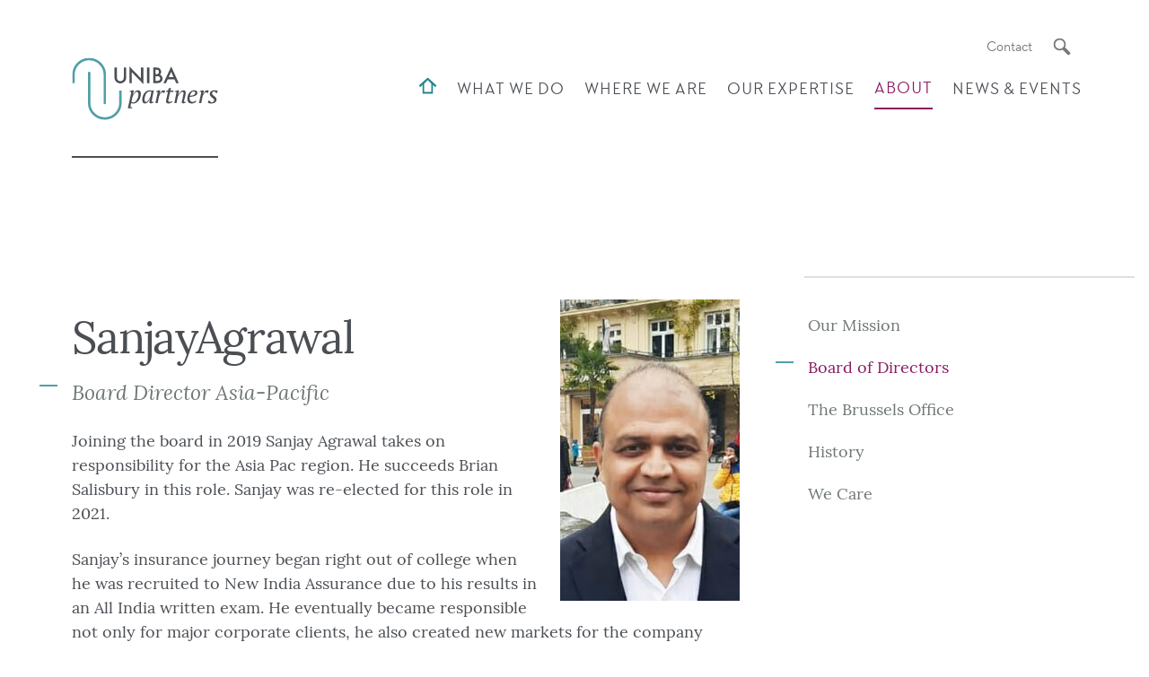

--- FILE ---
content_type: text/html; charset=utf-8
request_url: https://www.uniba-partners.com/about/board-of-directors/sanjay-agrawal/
body_size: 6308
content:
<!DOCTYPE html> <html dir="ltr" lang="en" prefix="og: http://ogp.me/ns#"> <head> <meta charset="utf-8"> <!-- Designed & Developed by Liquid Light (https://www.liquidlight.co.uk) This website is powered by TYPO3 - inspiring people to share! TYPO3 is a free open source Content Management Framework initially created by Kasper Skaarhoj and licensed under GNU/GPL. TYPO3 is copyright 1998-2026 of Kasper Skaarhoj. Extensions are copyright of their respective owners. Information and contribution at https://typo3.org/ --> <link rel="icon" href="/typo3conf/ext/uniba/Resources/Public/Images/favicon.ico" type="image/vnd.microsoft.icon"> <title>Sanjay Agrawal - UNIBA Partners</title> <meta http-equiv="x-ua-compatible" content="IE=edge" /> <meta name="generator" content="TYPO3 CMS" /> <meta name="description" content="Joining the board in 2019 Sanjay Agrawal takes on responsibility for the Asia Pac region. He succeeds Brian Salisbury in this role. Sanjay was re-elected for..." /> <meta name="viewport" content="width=device-width, initial-scale=1" /> <meta name="robots" content="index,follow" /> <meta property="og:title" content="Sanjay Agrawal - Board Director Asia-Pacific" /> <meta property="og:description" content="Joining the board in 2019 Sanjay Agrawal takes on responsibility for the Asia Pac region. He succeeds Brian Salisbury in this role. Sanjay was re-elected for..." /> <meta name="twitter:title" content="Sanjay Agrawal - Board Director Asia-Pacific" /> <meta name="twitter:description" content="Joining the board in 2019 Sanjay Agrawal takes on responsibility for the Asia Pac region. He succeeds Brian Salisbury in this role. Sanjay was re-elected for..." /> <meta name="twitter:card" content="summary" /> <link rel="stylesheet" href="/typo3temp/assets/compressed/merged-480464ced2d828105fbb8d1d64ace085-7d4d05f5411797b1ca06f70b3821c5a0.css.gzip?1767688274" media="screen"> <link rel="stylesheet" href="/typo3temp/assets/compressed/merged-c50cccd97525887ea0fda9bc3970d00c-b4fd03c7702f92f4df1b85deee8d020c.css.gzip?1767688274" media="print"> <script>
/*<![CDATA[*/
/*TS_inlineJS*/
document.documentElement.className+=' hasJs';
if(localStorage['EXT:CustomFonts'] && localStorage['EXT:CustomFonts'] === 'Loaded') {document.documentElement.className += ' fontsLoaded';}
function onRecaptchaSubmit() { document.querySelectorAll('[data-callback="onRecaptchaSubmit"]')[0].form.submit(); return false; }

/*]]>*/
</script> <link rel="alternate" type="application/rss+xml" title="News (RSS 2.0)" href="https://www.uniba-partners.com/news-events/news/rss"> <link rel="alternate" type="application/rss+xml" title="Events (RSS 2.0)" href="https://www.uniba-partners.com/news-events/events/rss"> <link rel="search" type="application/opensearchdescription+xml" title="UNIBA Partners" href="https://www.uniba-partners.com/open-search"><script>if(localStorage.fontsLoaded) {document.documentElement.className += ' fontsLoaded';}</script> <link rel="dns-prefetch" href="https://widgetapi.purechat.com"> <link rel="preconnect" crossorigin href="https://widgetapi.purechat.com"> <link rel="dns-prefetch" href="https://stats.g.doubleclick.net"> <link rel="preconnect" crossorigin href="https://stats.g.doubleclick.net"> <link rel="dns-prefetch" href="https://app.purechat.com"> <link rel="preconnect" crossorigin href="https://app.purechat.com"><script>var whoistrack_params = whoistrack_params || []; whoistrack_params.push(["wait", "1dc8044bf96a4647b8d3ea08e3570580"]); var t = document["createElement"]("script"), i; t["type"] = "text/javascript"; t["src"] = window["location"]["href"]["split"]("/")[0] + "//app.whoisvisiting.com/who.js"; i = document["getElementsByTagName"]("script")[0]; i["parentNode"]["insertBefore"](t, i);</script><script>LUX=(function(){var a=("undefined"!==typeof(LUX)&&"undefined"!==typeof(LUX.gaMarks)?LUX.gaMarks:[]);var d=("undefined"!==typeof(LUX)&&"undefined"!==typeof(LUX.gaMeasures)?LUX.gaMeasures:[]);var j="LUX_start";var k=window.performance;var l=("undefined"!==typeof(LUX)&&LUX.ns?LUX.ns:(Date.now?Date.now():+(new Date())));if(k&&k.timing&&k.timing.navigationStart){l=k.timing.navigationStart}function f(){if(k&&k.now){return k.now()}var o=Date.now?Date.now():+(new Date());return o-l}function b(n){if(k){if(k.mark){return k.mark(n)}else{if(k.webkitMark){return k.webkitMark(n)}}}a.push({name:n,entryType:"mark",startTime:f(),duration:0});return}function m(p,t,n){if("undefined"===typeof(t)&&h(j)){t=j}if(k){if(k.measure){if(t){if(n){return k.measure(p,t,n)}else{return k.measure(p,t)}}else{return k.measure(p)}}else{if(k.webkitMeasure){return k.webkitMeasure(p,t,n)}}}var r=0,o=f();if(t){var s=h(t);if(s){r=s.startTime}else{if(k&&k.timing&&k.timing[t]){r=k.timing[t]-k.timing.navigationStart}else{return}}}if(n){var q=h(n);if(q){o=q.startTime}else{if(k&&k.timing&&k.timing[n]){o=k.timing[n]-k.timing.navigationStart}else{return}}}d.push({name:p,entryType:"measure",startTime:r,duration:(o-r)});return}function h(n){return c(n,g())}function c(p,o){for(i=o.length-1;i>=0;i--){var n=o[i];if(p===n.name){return n}}return undefined}function g(){if(k){if(k.getEntriesByType){return k.getEntriesByType("mark")}else{if(k.webkitGetEntriesByType){return k.webkitGetEntriesByType("mark")}}}return a}return{mark:b,measure:m,gaMarks:a,gaMeasures:d}})();LUX.ns=(Date.now?Date.now():+(new Date()));LUX.ac=[];LUX.cmd=function(a){LUX.ac.push(a)};LUX.init=function(){LUX.cmd(["init"])};LUX.send=function(){LUX.cmd(["send"])};LUX.addData=function(a,b){LUX.cmd(["addData",a,b])};LUX_ae=[];window.addEventListener("error",function(a){LUX_ae.push(a)});LUX_al=[];if("function"===typeof(PerformanceObserver)&&"function"===typeof(PerformanceLongTaskTiming)){var LongTaskObserver=new PerformanceObserver(function(c){var b=c.getEntries();for(var a=0;a<b.length;a++){var d=b[a];LUX_al.push(d)}});try{LongTaskObserver.observe({type:["longtask"]})}catch(e){}};</script><script src="https://cdn.speedcurve.com/js/lux.js?id=4189548141" async defer crossorigin="anonymous"></script><link rel="icon" href="/typo3conf/ext/uniba/Resources/Public/Images/favicon.ico" sizes="any"><link rel="icon" href="/typo3conf/ext/uniba/Resources/Public/Images/favicon.svg" type="image/svg+xml"><link rel="apple-touch-icon" href="/typo3conf/ext/uniba/Resources/Public/Images/favicon_180.png"><link rel="dns-prefetch" href="https://www.googletagmanager.com"> <link rel="preconnect" crossorigin href="https://www.googletagmanager.com"><script>window.dataLayer = window.dataLayer || [];
function gtag(){dataLayer.push(arguments);}
gtag('consent', 'default', {'ad_storage': 'denied','ad_user_data': 'denied','ad_personalization': 'denied','analytics_storage': 'denied','functionality_storage': 'denied','personalization_storage': 'denied','security_storage': 'granted'});</script><script>(function(w,d,s,l,i){w[l]=w[l]||[];w[l].push({'gtm.start':
new Date().getTime(),event:'gtm.js'});var f=d.getElementsByTagName(s)[0],
j=d.createElement(s),dl=l!='dataLayer'?'&l='+l:'';j.async=true;j.src=
'https://www.googletagmanager.com/gtm.js?id='+i+dl;f.parentNode.insertBefore(j,f);
})(window,document,'script','dataLayer','GTM-P2JM8LB');</script><script>gtag('consent', 'update', {'ad_storage': 'granted','ad_user_data': 'granted','ad_personalization': 'granted','analytics_storage': 'granted','functionality_storage': 'granted','personalization_storage': 'granted'});</script><link rel="manifest" href="https://www.uniba-partners.com/manifest.webmanifest"><meta name="theme-color" content="#49a0a2"><script>if(navigator.serviceWorker)navigator.serviceWorker.register('/sw.js', {scope:'/'})</script> <link rel="canonical" href="https://www.uniba-partners.com/about/board-of-directors/sanjay-agrawal/"/> </head> <body itemscope itemtype="https://schema.org/WebPage"> <noscript><iframe src="https://www.googletagmanager.com/ns.html?id=GTM-P2JM8LB" height="0" width="0" style="display:none;visibility:hidden"></iframe></noscript> <div class="page" id="top"> <header class="siteHeader"><div class="container"><div class="siteMessage"></div><div class="logo"><div class="wrapper"><a href="https://www.uniba-partners.com/" title="UNIBA Partners - Risk Solution Partners"><img src="/assets/uniba/img/logo_print.png" width="200" height="85" alt="UNIBA Partners" title="UNIBA Partners"></a></div></div><nav class="mobileNavigation"><ul><li class="menu" data-target=".navigationWrapper"><span>Menu</span></li></ul></nav><div class="navigationWrapper"><div class="headerNavigation"><nav class="headerNavWrapper"><ul class="navigation horizontal" role="list"><li class="last"><a href="/contact/" title="Contact"><span>Contact</span></a></li></ul></nav><div class="searchModal"><div class="searchModalWrapper"><button class="searchModalClose"><span>Close</span></button><div class="searchModalIntro"><h2>What would you like to look for?</h2></div><div id="search"><form action="/search/" method="get" data-category="SearchModal" class="searchModalForm" itemprop="potentialAction" itemscope itemtype="https://schema.org/SearchAction"><input type="hidden" name="tx_indexedsearch_pi2[action]" value="search"><fieldset><legend>Site search</legend><label><span>Search keyword(s): </span><input name="query" placeholder="" itemprop="query-input" type="text" size="20" autocomplete="off" aria-label="Search keyword(s)" ></label><button class="search" title="Search"><span>Search</span></button></fieldset></form></div></div></div><button class="searchTrigger" aria-label="Search"><span>Search</span></button></div><nav class="primaryNavigation"><div class="wrapper"><ul class="navigation horizontal" role="list"><li class=""><a href="/" title="Home"><span>Home</span></a></li><li class="hasChildren "><a href="/what-we-do/" title="What We Do"><span>What We Do</span></a><ul class="subNav"><li class=""><a href="/what-we-do/for-clients/" title="For Clients"><span>For Clients</span></a></li><li class=""><a href="/what-we-do/solutions-for-your-international-needs/" title="Solutions For Your International Needs"><span>Solutions For Your International Needs</span></a></li><li class=""><a href="/what-we-do/for-brokers/" title="For Brokers"><span>For Brokers</span></a></li><li class=""><a href="/what-we-do/for-sponsors/" title="For Sponsors"><span>For Sponsors</span></a></li><li class=""><a href="/what-we-do/for-the-risk-community/" title="For The Risk Community"><span>For The Risk Community</span></a></li><li class=""><a href="/what-we-do/our-conferences/" title="Our Conferences"><span>Our Conferences</span></a></li></ul></li><li class=""><a href="/where-we-are/" title="Where we are"><span>Where we are</span></a></li><li class="hasChildren "><a href="/our-expertise/" title="Our Expertise"><span>Our Expertise</span></a><ul class="subNav"><li class=""><a href="/our-expertise/insurance-broking-risk-management/" title="Insurance Broking &amp; Risk Management"><span>Insurance Broking &amp; Risk Management</span></a></li><li class="hasChildren "><a href="/our-expertise/international-employee-benefits/" title="International Employee Benefits"><span>International Employee Benefits</span></a><ul class="subNav"><li class=""><a href="/our-expertise/international-employee-benefits/domestic-plans/" title="Domestic Plans"><span>Domestic Plans</span></a></li><li class=""><a href="/our-expertise/international-employee-benefits/staff-abroad/" title="Staff Abroad"><span>Staff Abroad</span></a></li><li class=""><a href="/our-expertise/international-employee-benefits/audit/" title="Audit"><span>Audit</span></a></li><li class=""><a href="/our-expertise/international-employee-benefits/profit-sharing/" title="Profit Sharing"><span>Profit Sharing</span></a></li><li class=""><a href="/our-expertise/international-employee-benefits/expats/" title="Expats"><span>Expats</span></a></li><li class=""><a href="/our-expertise/international-employee-benefits/travel/" title="Travel"><span>Travel</span></a></li></ul></li><li class=""><a href="/our-expertise/how-we-select-partners/" title="How We Select Partners"><span>How We Select Partners</span></a></li><li class=""><a href="/our-expertise/the-alan-sutton-award/" title="The Alan Sutton Award"><span>The Alan Sutton Award</span></a></li></ul></li><li class="active hasChildren "><a href="/about/" title="About" class="active"><span>About</span></a><ul class="subNav"><li class=""><a href="/about/our-mission/" title="Our Mission"><span>Our Mission</span></a></li><li class="current active "><a href="/about/board-of-directors/" title="Board of Directors" class="active"><span>Board of Directors</span></a></li><li class=""><a href="/about/the-brussels-office/" title="The Brussels Office"><span>The Brussels Office</span></a></li><li class=""><a href="/about/history/" title="History"><span>History</span></a></li><li class=""><a href="/about/we-care/" title="We Care"><span>We Care</span></a></li></ul></li><li class="hasChildren "><a href="/news-events/" title="News &amp; Events"><span>News &amp; Events</span></a><ul class="subNav"><li class=""><a href="/news-events/news/" title="News"><span>News</span></a></li><li class="hasChildren "><a href="/news-events/events/" title="Events"><span>Events</span></a><ul class="subNav"><li class=""><a href="/news-events/events/past-events/" title="Past Events"><span>Past Events</span></a></li></ul></li></ul></li></ul></div></nav></div></div></header> <main id="content"> <div class="container"> <!--TYPO3SEARCH_begin--> <div class="pageLayout twoColumnPage"> <div class="wrapper"> <div class="pageRow contentHeader header"> <div class="wrapper"> <div class="breadcrumb"> <div class="wrapper"> <ol itemprop="breadcrumb" itemscope itemtype="http://schema.org/BreadcrumbList"> <li itemprop="itemListElement" itemscope itemtype="http://schema.org/ListItem"> <meta itemprop="position" content="1"> <a href="/" itemprop="item"> <span itemprop="name"> Home </span> </a> </li> <li itemprop="itemListElement" itemscope itemtype="http://schema.org/ListItem"> <meta itemprop="position" content="2"> <a href="/about/" itemprop="item"> <span itemprop="name"> About </span> </a> </li> </ol> </div> </div> <span class="mega"></span> </div> </div> <div class="pageRow content" itemprop="mainContentOfPage" itemscope itemtype="http://schema.org/WebPageElement"> <div class="wrapper"> <div class="pageColumn primary"> <div class="wrapper"> <!-- BEGIN: Content of extension "ll_catalog", plugin "tx_llcatalog_pi" --><div class="tx-llcatalog-pi"><div id="v3824"><div class="users single vcard" id="userContent"><span class="photos"><span class="photo"><img src="/typo3temp/assets/_processed_/6/d/csm_WhatsApp_Image_2021-11-18_at_12.42.47_b79f33ff16.jpeg" width="200" height="336" alt="Sanjay Agrawal" border="0"></span></span><div class="userContent"><div class="userText"><h1 class="fn n"><span class="given-name">Sanjay</span><span class="family-name">Agrawal</span></h1><p class="featured">Board Director Asia-Pacific</p><p>Joining the board in 2019 Sanjay Agrawal takes on responsibility for the Asia Pac region. He succeeds Brian Salisbury in this role. Sanjay was re-elected for this role in 2021.</p><p>Sanjay’s insurance journey began right out of college when he was recruited to New India Assurance due to his results in an All India written exam. He eventually became responsible not only for major corporate clients, he also created new markets for the company while also increasing market penetration in existing ones.</p><p>After 14 years, Sanjay joined IFFCO TOKIO General Insurance setting up their operations in South Gujarat. He took this branch from being a newbie to one of the top 3 branches of ITGI in India by not only venturing into new markets and concentrating on sales but by focusing equally on implementing training courses for his marketing team both new and experienced.</p><p>Sanjay eventually joined Bajaj Allianz General Insurance Co. Ltd. where he increased sales by conceptualizing, designing and introducing various new retail lines as well as recruiting and training a team of front line executives.</p><p>In 2005, ready for a new challenge, he left his high paying corporate job to start his own company with a partner: that’s when Beacon Insurance Brokers Pvt. Ltd. was born.</p><p>In a span of 14 years, the company has grown from a team of 5 to a company of 250 employees who work in 7 branches across the country. His flair for marketing and knack for venturing into new markets as well as developing techniques for increased market penetration helped Beacon a lot when the company setup a reinsurance division in the year of 2012. Since then, he has played a very active role and Beacon currently develops business in territories like SAARC, ASEAN, Middle East, Africa and CIS countries.</p><p>Sanjay is a fellow member of Insurance Institute of India.</p><p>Sanjay lives in India with his family which includes his wife, who herself is an entrepreneur, and their two kids. A self-professed workaholic who loves building businesses, Sanjay loves to spend his free time with his family. He also loves listening to music and reading positive mental attitude books.</p></div></div></div></div></div><!-- END: Content of extension "ll_catalog", plugin "tx_llcatalog_pi" --> </div> </div> <div class="pageColumn secondary"> <div class="wrapper"> <nav class="secondaryNavigation"><ul class="navigation vertical"><li class="first"><a href="/about/our-mission/" title="Our Mission"><span>Our Mission</span></a></li><li class="active current"><a href="/about/board-of-directors/" title="Board of Directors" class="active current"><span>Board of Directors</span></a></li><li><a href="/about/the-brussels-office/" title="The Brussels Office"><span>The Brussels Office</span></a></li><li><a href="/about/history/" title="History"><span>History</span></a></li><li class="last"><a href="/about/we-care/" title="We Care"><span>We Care</span></a></li></ul></nav> </div> </div> </div> </div> <div class="pageRow contentFooter footer"> <div class="wrapper"> </div> </div> </div> </div> <!--TYPO3SEARCH_end--> </div> </main> <footer><div class="container"><nav class="footerNavigation"><ul class="navigation horizontal" role="list"><li class="first"><a href="/terms/" title="Terms"><span>Terms</span></a></li><li><a href="/privacy-policy/" title="Privacy Policy"><span>Privacy Policy</span></a></li><li><a href="/accessibility/" title="Accessibility"><span>Accessibility</span></a></li><li><a href="/sitemap/" title="Sitemap"><span>Sitemap</span></a></li><li class="last"><a href="/search/" title="Search"><span>Search</span></a></li></ul></nav><div class="credits"><div id="copyright"><div class="wrapper">&copy; 2026 UNIBA Partners</div></div><div id="credits"><div class="wrapper"><a href="https://www.liquidlight.co.uk" target="_blank" rel="noopener">Web design agency</a> - Liquid Light</div></div> <ul class="social"><li><a class="linkedin" target="_blank" rel="noopener" href="https://www.linkedin.com/company/uniba-partners/" title="LinkedIn"><span>LinkedIn</span></a></li></ul> </div></div><div class="cityscape"><div class="cityscape-front"></div><div class="cityscape-back"></div></div></footer> </div> <script data-schema="WebSite" type="application/ld+json">{"@context":"http:\/\/schema.org","@type":"WebSite","name":"UNIBA Partners","url":"https:\/\/www.uniba-partners.com\/","description":"Risk Solution Partners","potentialAction":{"@type":"SearchAction","target":"https:\/\/www.uniba-partners.com\/search\/?query={query}","query-input":"required name=query"}}</script> <script data-schema="Organization" type="application/ld+json">{"@context":"http:\/\/schema.org","@type":"Organization","name":"UNIBA Partners","url":"https:\/\/www.uniba-partners.com\/","description":"Risk Solution Partners"}</script> <script src="https://www.google.com/recaptcha/api.js?hl="></script> <script src="/typo3temp/assets/compressed/core-dfa741253faaa6b929f565c6b93335f4.js.gzip?1767688274" async="async" defer="defer"></script> <script>
/*<![CDATA[*/
/*TS_inlineFooter*/
<!-- PureChat -->
window.purechatApi = { l: [], t: [], on: function () { this.l.push(arguments); } }; (function () { var done = false; var script = document.createElement('script'); script.async = true; script.defer = true; script.type = 'text/javascript'; script.src = 'https://app.purechat.com/VisitorWidget/WidgetScript'; document.getElementsByTagName('body').item(0).appendChild(script); script.onreadystatechange = script.onload = function (e) { if (!done && (!this.readyState || this.readyState == 'loaded' || this.readyState == 'complete')) { var w = new PCWidget({c: '564942af-8fe8-45c3-8983-4a1d8b158c64', f: true }); done = true; } }; })();

/*]]>*/
</script> </body> </html>

--- FILE ---
content_type: text/css
request_url: https://www.uniba-partners.com/typo3temp/assets/compressed/merged-480464ced2d828105fbb8d1d64ace085-7d4d05f5411797b1ca06f70b3821c5a0.css.gzip?1767688274
body_size: 27886
content:
html{line-height:1.15;-webkit-text-size-adjust:100%}body{margin:0}main{display:block}hr{-webkit-box-sizing:content-box;-moz-box-sizing:content-box;box-sizing:content-box;height:0;overflow:visible}pre{font-family:monospace,monospace;font-size:1em}a{background-color:transparent}abbr[title]{border-bottom:none;text-decoration:underline;-webkit-text-decoration:underline dotted;text-decoration:underline dotted}code,kbd,samp{font-family:monospace,monospace;font-size:1em}small{font-size:80%}sub,sup{font-size:75%;line-height:0;position:relative;vertical-align:baseline}sub{bottom:-.25em}sup{top:-.5em}button,input,optgroup,select,textarea{font-family:inherit;font-size:100%;line-height:1.15;margin:0}button,input{overflow:visible}button,select{text-transform:none}button,[type=button],[type=reset],[type=submit]{-webkit-appearance:button}button::-moz-focus-inner,[type=button]::-moz-focus-inner,[type=reset]::-moz-focus-inner,[type=submit]::-moz-focus-inner{border-style:none;padding:0}button:-moz-focusring,[type=button]:-moz-focusring,[type=reset]:-moz-focusring,[type=submit]:-moz-focusring{outline:ButtonText dotted 1px}fieldset{padding:.35em .75em .625em}legend{-webkit-box-sizing:border-box;-moz-box-sizing:border-box;box-sizing:border-box;color:inherit;display:table;max-width:100%;padding:0;white-space:normal}progress{vertical-align:baseline}textarea{overflow:auto}[type=checkbox],[type=radio]{-webkit-box-sizing:border-box;-moz-box-sizing:border-box;box-sizing:border-box;padding:0}[type=number]::-webkit-inner-spin-button,[type=number]::-webkit-outer-spin-button{height:auto}[type=search]{-webkit-appearance:textfield;outline-offset:-2px}[type=search]::-webkit-search-decoration{-webkit-appearance:none}::-webkit-file-upload-button{-webkit-appearance:button;font:inherit}details{display:block}summary{display:list-item}template,[hidden]{display:none}img,object,iframe{border:0}img{max-width:100%;vertical-align:middle}object,iframe{width:100%}figure{margin:0}b,strong{font-weight:700}.hide,.isHidden{display:none}.clear{clear:both}.text-center{text-align:center}.text-right{text-align:right}.text-justify{text-align:justify}.breadcrumb ol{list-style:none;padding:0;margin:0}.breadcrumb ol>li{display:inline;padding:0;margin:0}.breadcrumb ol>li+li::before{content:"»";padding:0 .25rem}button,input[type=submit],input[type=button],input[type=clear]{-webkit-appearance:none;-moz-appearance:none;appearance:none;cursor:pointer}.ce-textpic::after{content:"";display:table;clear:both}.ce-align-center,.ce-center .ce-gallery{text-align:center}.ce-align-right,.ce-right .ce-gallery{text-align:right}.ce-align-left,.ce-left .ce-gallery{text-align:left}.ce-intext.ce-nowrap.ce-left .ce-gallery,.ce.intext.ce-left .ce-gallery{float:left;max-width:32.5%;margin-right:1.25rem}.ce-intext.ce-nowrap.ce-left .ce-gallery{max-width:32.5%}.ce-intext.ce-nowrap.ce-left .ce-bodytext{padding-left:1.25rem;margin-left:32.5%}.ce-intext.ce-nowrap.ce-right .ce-gallery,.ce.intext.ce-right .ce-gallery{float:right;max-width:32.5%;margin-left:1.25rem}.ce-intext.ce-nowrap.ce-right .ce-gallery{max-width:32.5%}.ce-intext.ce-nowrap.ce-right .ce-bodytext{margin-right:32.5%;padding-right:1.25rem}.ce-border figure img,.ce-border iframe{border:thin solid #4f9fa6}.ce-image::after{content:"";display:table;clear:both}.ce-image .ce-row{display:-webkit-box;display:-webkit-flex;display:-moz-box;display:-ms-flexbox;display:flex;-webkit-box-align:center;-webkit-align-items:center;-moz-box-align:center;-ms-flex-align:center;align-items:center;-webkit-box-pack:start;-webkit-justify-content:flex-start;-moz-box-pack:start;-ms-flex-pack:start;justify-content:flex-start;margin-left:-1rem}.ce-image .ce-row .ce-column{margin:0 0 1rem;padding-left:1rem;width:100%;max-width:100%}.ce-image[data-ce-columns="2"] .ce-row .ce-column{width:50%}.ce-image[data-ce-columns="3"] .ce-row .ce-column{width:33.33%}.ce-image[data-ce-columns="4"] .ce-row .ce-column{width:25%}.ce-image[data-ce-columns="5"] .ce-row .ce-column{width:20%}.ce-image[data-ce-columns="6"] .ce-row .ce-column{width:16.66%}.mapContainer img{max-width:none}.messages{margin:0;padding:0;list-style-type:none}.messages>li{padding:0;margin:0;background-image:none}.messages>li>ul{margin:0;padding:0;list-style-type:none}.userConnectionStatus{display:none}.isOffline .userConnectionStatus{display:block}.jumpToTop,.jumpToContent{font-size:.75rem;font-weight:400;padding:.2rem .5rem;margin:0;background-color:#4f9fa6;color:#fff;-webkit-transition:-webkit-transform .3s;-moz-transition:transform .3s,-moz-transform .3s;transition:transform .3s,-webkit-transform .3s,-moz-transform .3s;z-index:10}.jumpToTop:focus,.jumpToContent:focus{-webkit-transform:translateY(0);-moz-transform:translateY(0);-ms-transform:translateY(0);transform:translateY(0);color:#fff}.jumpToContent{position:absolute;top:0;right:1rem;-webkit-transform:translateY(-5rem);-moz-transform:translateY(-5rem);-ms-transform:translateY(-5rem);transform:translateY(-5rem)}.jumpToTop{position:fixed;left:1rem;bottom:2rem;-webkit-transform:translateY(7rem);-moz-transform:translateY(7rem);-ms-transform:translateY(7rem);transform:translateY(7rem)}.ce-textpic figure.video{display:block;height:auto;padding:0;margin:0}.ce-textpic .video-embed{position:relative;height:0;padding-top:56.25%;margin-bottom:1rem}.ce-textpic .video-embed>iframe,.ce-textpic .video-embed>video,.ce-textpic .video-embed>object{position:absolute;top:0;left:0;width:100%;height:100%}.video{margin-bottom:1rem}.video>iframe,.video>video,.video>object{position:absolute;top:0;left:0;width:100%;height:100%}.fb_iframe_widget{display:block!important;margin:0 auto 1rem;text-align:center!important}*,::before,::after{-webkit-box-flex:0;-webkit-flex:0 1 auto;-moz-box-flex:0;-ms-flex:0 1 auto;flex:0 1 auto;-webkit-box-sizing:inherit;-moz-box-sizing:inherit;box-sizing:inherit}.icon{display:inline-block;background-repeat:no-repeat;background-image:url(/assets/uniba/img/sprite.svg?1767688180);background-size:49.0625em 40.5625em;font-size:1em}.icon[data-icon=arrow-purple]{width:3.0625em;height:2em;background-position:.03125em .03125em}.icon[data-icon=arrow-purple-small]{width:1.5em;height:1.0625em;background-position:-3.28125em -2.21875em}.icon[data-icon=chevron-neutralMid]{width:1em;height:1.5625em;background-position:-5.03125em -3.53125em}.icon[data-icon=chevron-purple]{width:1em;height:1.5625em;background-position:-6.28125em -5.34375em}.icon[data-icon=cross]{width:1.1875em;height:1.1875em;background-position:-7.53125em -7.15625em}.icon[data-icon=facebook]{width:.625em;height:1.25em;background-position:-8.96875em -8.59375em}.icon[data-icon=home]{width:1.3125em;height:1.1875em;background-position:-9.84375em -10.09375em}.icon[data-icon=home-purple]{width:1.3125em;height:1.1875em;background-position:-11.40625em -11.53125em}.icon[data-icon=home-teal]{width:1.3125em;height:1.1875em;background-position:-12.96875em -12.96875em}.icon[data-icon=linkedin]{width:1.375em;height:1.25em;background-position:-14.53125em -14.40625em}.icon[data-icon=logo]{width:10.1875em;height:4.375em;background-position:-16.15625em -15.90625em}.icon[data-icon=play-button]{width:8.1875em;height:8.1875em;background-position:-26.59375em -20.53125em}.icon[data-icon=quotes]{width:8.375em;height:6.625em;background-position:-35.03125em -28.96875em}.icon[data-icon=quotes-small]{width:1.9375em;height:1.5625em;background-position:-43.65625em -35.84375em}.icon[data-icon=search]{width:1.25em;height:1.25em;background-position:-45.84375em -37.65625em}.icon[data-icon=twitter]{width:1.4375em;height:1.125em;background-position:-47.34375em -39.15625em}body.compensate-for-scrollbar{overflow:hidden}.fancybox-active{height:auto}.fancybox-is-hidden{left:-9999px;margin:0;position:absolute!important;top:-9999px;visibility:hidden}.fancybox-container{-webkit-backface-visibility:hidden;height:100%;left:0;outline:0;position:fixed;-webkit-tap-highlight-color:transparent;top:0;-ms-touch-action:manipulation;touch-action:manipulation;-webkit-transform:translateZ(0);-moz-transform:translateZ(0);transform:translateZ(0);width:100%;z-index:99992}.fancybox-container *{-webkit-box-sizing:border-box;-moz-box-sizing:border-box;box-sizing:border-box}.fancybox-outer,.fancybox-inner,.fancybox-bg,.fancybox-stage{bottom:0;left:0;position:absolute;right:0;top:0}.fancybox-outer{-webkit-overflow-scrolling:touch;overflow-y:auto}.fancybox-bg{background:#1e1e1e;opacity:0;-webkit-transition-duration:inherit;-moz-transition-duration:inherit;transition-duration:inherit;-webkit-transition-property:opacity;-moz-transition-property:opacity;transition-property:opacity;-webkit-transition-timing-function:cubic-bezier(.47,0,.74,.71);-moz-transition-timing-function:cubic-bezier(.47,0,.74,.71);transition-timing-function:cubic-bezier(.47,0,.74,.71)}.fancybox-is-open .fancybox-bg{opacity:.9;-webkit-transition-timing-function:cubic-bezier(.22,.61,.36,1);-moz-transition-timing-function:cubic-bezier(.22,.61,.36,1);transition-timing-function:cubic-bezier(.22,.61,.36,1)}.fancybox-infobar,.fancybox-toolbar,.fancybox-caption,.fancybox-navigation .fancybox-button{direction:ltr;opacity:0;position:absolute;-webkit-transition:opacity .25s,visibility .25s;-moz-transition:opacity .25s,visibility .25s;transition:opacity .25s,visibility .25s;visibility:hidden;z-index:99997}.fancybox-show-infobar .fancybox-infobar,.fancybox-show-toolbar .fancybox-toolbar,.fancybox-show-caption .fancybox-caption,.fancybox-show-nav .fancybox-navigation .fancybox-button{opacity:1;-webkit-transition:opacity .25s,visibility;-moz-transition:opacity .25s,visibility;transition:opacity .25s,visibility;visibility:visible}.fancybox-infobar{color:#ccc;font-size:13px;-webkit-font-smoothing:subpixel-antialiased;height:44px;left:0;line-height:44px;min-width:44px;mix-blend-mode:difference;padding:0 10px;pointer-events:none;top:0;-webkit-touch-callout:none;-webkit-user-select:none;-moz-user-select:none;-ms-user-select:none;user-select:none}.fancybox-toolbar{right:0;top:0}.fancybox-stage{direction:ltr;overflow:visible;-webkit-transform:translateZ(0);-moz-transform:translateZ(0);transform:translateZ(0);z-index:99994}.fancybox-is-open .fancybox-stage{overflow:hidden}.fancybox-slide{-webkit-backface-visibility:hidden;display:none;height:100%;left:0;outline:0;overflow:auto;-webkit-overflow-scrolling:touch;padding:44px;position:absolute;text-align:center;top:0;-webkit-transition-property:opacity,-webkit-transform;-moz-transition-property:transform,opacity,-moz-transform;transition-property:transform,opacity,-webkit-transform,-moz-transform;white-space:normal;width:100%;z-index:99994}.fancybox-slide::before{content:"";display:inline-block;font-size:0;height:100%;vertical-align:middle;width:0}.fancybox-is-sliding .fancybox-slide,.fancybox-slide--previous,.fancybox-slide--current,.fancybox-slide--next{display:block}.fancybox-slide--image{overflow:hidden;padding:44px 0}.fancybox-slide--image::before{display:none}.fancybox-slide--html{padding:6px}.fancybox-content{background:#fff;display:inline-block;margin:0;max-width:100%;overflow:auto;-webkit-overflow-scrolling:touch;position:relative;text-align:left;vertical-align:middle}.fancybox-slide--image .fancybox-content{-webkit-animation-timing-function:cubic-bezier(.5,0,.14,1);-moz-animation-timing-function:cubic-bezier(.5,0,.14,1);animation-timing-function:cubic-bezier(.5,0,.14,1);-webkit-backface-visibility:hidden;background:0 0/100% 100% no-repeat;left:0;max-width:none;overflow:visible;padding:0;position:absolute;top:0;-ms-transform-origin:top left;-webkit-transform-origin:top left;-moz-transform-origin:top left;transform-origin:top left;-webkit-transition-property:opacity,-webkit-transform;-moz-transition-property:transform,opacity,-moz-transform;transition-property:transform,opacity,-webkit-transform,-moz-transform;-webkit-user-select:none;-moz-user-select:none;-ms-user-select:none;user-select:none;z-index:99995}.fancybox-can-zoomOut .fancybox-content{cursor:-webkit-zoom-out;cursor:-moz-zoom-out;cursor:zoom-out}.fancybox-can-zoomIn .fancybox-content{cursor:-webkit-zoom-in;cursor:-moz-zoom-in;cursor:zoom-in}.fancybox-can-swipe .fancybox-content,.fancybox-can-pan .fancybox-content{cursor:-webkit-grab;cursor:-moz-grab;cursor:grab}.fancybox-is-grabbing .fancybox-content{cursor:-webkit-grabbing;cursor:-moz-grabbing;cursor:grabbing}.fancybox-container [data-selectable=true]{cursor:text}.fancybox-image,.fancybox-spaceball{background:0 0;border:0;height:100%;left:0;margin:0;max-height:none;max-width:none;padding:0;position:absolute;top:0;-webkit-user-select:none;-moz-user-select:none;-ms-user-select:none;user-select:none;width:100%}.fancybox-spaceball{z-index:1}.fancybox-slide--video .fancybox-content,.fancybox-slide--map .fancybox-content,.fancybox-slide--pdf .fancybox-content,.fancybox-slide--iframe .fancybox-content{height:100%;overflow:visible;padding:0;width:100%}.fancybox-slide--video .fancybox-content{background:#000}.fancybox-slide--map .fancybox-content{background:#e5e3df}.fancybox-slide--iframe .fancybox-content{background:#fff}.fancybox-video,.fancybox-iframe{background:0 0;border:0;display:block;height:100%;margin:0;overflow:hidden;padding:0;width:100%}.fancybox-iframe{left:0;position:absolute;top:0}.fancybox-error{background:#fff;cursor:default;max-width:400px;padding:40px;width:100%}.fancybox-error p{color:#444;font-size:16px;line-height:20px;margin:0;padding:0}.fancybox-button{background:rgba(30,30,30,.6);border:0;border-radius:0;-webkit-box-shadow:none;box-shadow:none;cursor:pointer;display:inline-block;height:44px;margin:0;padding:10px;position:relative;-webkit-transition:color .2s;-moz-transition:color .2s;transition:color .2s;vertical-align:top;visibility:inherit;width:44px}.fancybox-button,.fancybox-button:visited,.fancybox-button:link{color:#ccc}.fancybox-button:hover{color:#fff}.fancybox-button:focus{outline:0}.fancybox-button.fancybox-focus{outline:dotted 1px}.fancybox-button[disabled],.fancybox-button[disabled]:hover{color:#888;cursor:default;outline:0}.fancybox-button div{height:100%}.fancybox-button svg{display:block;height:100%;overflow:visible;position:relative;width:100%}.fancybox-button svg path{fill:currentColor;stroke-width:0}.fancybox-button--play svg:nth-child(2),.fancybox-button--fsenter svg:nth-child(2),.fancybox-button--pause svg:nth-child(1),.fancybox-button--fsexit svg:nth-child(1){display:none}.fancybox-progress{background:#ff5268;height:2px;left:0;position:absolute;right:0;top:0;-ms-transform:scaleX(0);-webkit-transform:scaleX(0);-moz-transform:scaleX(0);transform:scaleX(0);-ms-transform-origin:0;-webkit-transform-origin:0;-moz-transform-origin:0;transform-origin:0;-webkit-transition-property:-webkit-transform;-moz-transition-property:transform,-moz-transform;transition-property:transform,-webkit-transform,-moz-transform;-webkit-transition-timing-function:linear;-moz-transition-timing-function:linear;transition-timing-function:linear;z-index:99998}.fancybox-close-small{background:0 0;border:0;border-radius:0;color:#ccc;cursor:pointer;opacity:.8;padding:8px;position:absolute;right:-12px;top:-44px;z-index:401}.fancybox-close-small:hover{color:#fff;opacity:1}.fancybox-slide--html .fancybox-close-small{color:currentColor;padding:10px;right:0;top:0}.fancybox-slide--image.fancybox-is-scaling .fancybox-content{overflow:hidden}.fancybox-is-scaling .fancybox-close-small,.fancybox-is-zoomable.fancybox-can-pan .fancybox-close-small{display:none}.fancybox-navigation .fancybox-button{background-clip:content-box;height:100px;opacity:0;position:absolute;top:-webkit-calc(50% - 50px);top:-moz-calc(50% - 50px);top:calc(50% - 50px);width:70px}.fancybox-navigation .fancybox-button div{padding:7px}.fancybox-navigation .fancybox-button--arrow_left{left:0;left:env(safe-area-inset-left);padding:31px 26px 31px 6px}.fancybox-navigation .fancybox-button--arrow_right{padding:31px 6px 31px 26px;right:0;right:env(safe-area-inset-right)}.fancybox-caption{background:-webkit-gradient(linear,left bottom,left top,from(rgba(0,0,0,.85)),color-stop(50%,rgba(0,0,0,.3)),color-stop(65%,rgba(0,0,0,.15)),color-stop(75.5%,rgba(0,0,0,.075)),color-stop(82.85%,rgba(0,0,0,.037)),color-stop(88%,rgba(0,0,0,.019)),to(rgba(0,0,0,0)));background:-webkit-linear-gradient(bottom,rgba(0,0,0,.85) 0,rgba(0,0,0,.3) 50%,rgba(0,0,0,.15) 65%,rgba(0,0,0,.075) 75.5%,rgba(0,0,0,.037) 82.85%,rgba(0,0,0,.019) 88%,rgba(0,0,0,0) 100%);background:-moz-linear-gradient(bottom,rgba(0,0,0,.85) 0,rgba(0,0,0,.3) 50%,rgba(0,0,0,.15) 65%,rgba(0,0,0,.075) 75.5%,rgba(0,0,0,.037) 82.85%,rgba(0,0,0,.019) 88%,rgba(0,0,0,0) 100%);background:linear-gradient(to top,rgba(0,0,0,.85) 0,rgba(0,0,0,.3) 50%,rgba(0,0,0,.15) 65%,rgba(0,0,0,.075) 75.5%,rgba(0,0,0,.037) 82.85%,rgba(0,0,0,.019) 88%,rgba(0,0,0,0) 100%);bottom:0;color:#eee;font-size:14px;font-weight:400;left:0;line-height:1.5;padding:75px 44px 25px;pointer-events:none;right:0;text-align:center;z-index:99996}@supports (padding:max(0px)){.fancybox-caption{padding:75px max(44px,env(safe-area-inset-right)) max(25px,env(safe-area-inset-bottom)) max(44px,env(safe-area-inset-left))}}.fancybox-caption--separate{margin-top:-50px}.fancybox-caption__body{max-height:50vh;overflow:auto;pointer-events:all}.fancybox-caption a,.fancybox-caption a:link,.fancybox-caption a:visited{color:#ccc;text-decoration:none}.fancybox-caption a:hover{color:#fff;text-decoration:underline}.fancybox-loading{-webkit-animation:1s linear infinite fancybox-rotate;-moz-animation:1s linear infinite fancybox-rotate;animation:1s linear infinite fancybox-rotate;background:0 0;border:4px solid #888;border-bottom-color:#fff;border-radius:50%;height:50px;left:50%;margin:-25px 0 0 -25px;opacity:.7;padding:0;position:absolute;top:50%;width:50px;z-index:99999}@-webkit-keyframes fancybox-rotate{100%{-webkit-transform:rotate(360deg);transform:rotate(360deg)}}@-moz-keyframes fancybox-rotate{100%{-moz-transform:rotate(360deg);transform:rotate(360deg)}}@keyframes fancybox-rotate{100%{-webkit-transform:rotate(360deg);-moz-transform:rotate(360deg);transform:rotate(360deg)}}.fancybox-animated{-webkit-transition-timing-function:cubic-bezier(0,0,.25,1);-moz-transition-timing-function:cubic-bezier(0,0,.25,1);transition-timing-function:cubic-bezier(0,0,.25,1)}.fancybox-fx-slide.fancybox-slide--previous{opacity:0;-webkit-transform:translate3d(-100%,0,0);-moz-transform:translate3d(-100%,0,0);transform:translate3d(-100%,0,0)}.fancybox-fx-slide.fancybox-slide--next{opacity:0;-webkit-transform:translate3d(100%,0,0);-moz-transform:translate3d(100%,0,0);transform:translate3d(100%,0,0)}.fancybox-fx-slide.fancybox-slide--current{opacity:1;-webkit-transform:translate3d(0,0,0);-moz-transform:translate3d(0,0,0);transform:translate3d(0,0,0)}.fancybox-fx-fade.fancybox-slide--previous,.fancybox-fx-fade.fancybox-slide--next{opacity:0;-webkit-transition-timing-function:cubic-bezier(.19,1,.22,1);-moz-transition-timing-function:cubic-bezier(.19,1,.22,1);transition-timing-function:cubic-bezier(.19,1,.22,1)}.fancybox-fx-fade.fancybox-slide--current{opacity:1}.fancybox-fx-zoom-in-out.fancybox-slide--previous{opacity:0;-webkit-transform:scale3d(1.5,1.5,1.5);-moz-transform:scale3d(1.5,1.5,1.5);transform:scale3d(1.5,1.5,1.5)}.fancybox-fx-zoom-in-out.fancybox-slide--next{opacity:0;-webkit-transform:scale3d(.5,.5,.5);-moz-transform:scale3d(.5,.5,.5);transform:scale3d(.5,.5,.5)}.fancybox-fx-zoom-in-out.fancybox-slide--current{opacity:1;-webkit-transform:scale3d(1,1,1);-moz-transform:scale3d(1,1,1);transform:scale3d(1,1,1)}.fancybox-fx-rotate.fancybox-slide--previous{opacity:0;-ms-transform:rotate(-360deg);-webkit-transform:rotate(-360deg);-moz-transform:rotate(-360deg);transform:rotate(-360deg)}.fancybox-fx-rotate.fancybox-slide--next{opacity:0;-ms-transform:rotate(360deg);-webkit-transform:rotate(360deg);-moz-transform:rotate(360deg);transform:rotate(360deg)}.fancybox-fx-rotate.fancybox-slide--current{opacity:1;-ms-transform:rotate(0);-webkit-transform:rotate(0);-moz-transform:rotate(0);transform:rotate(0)}.fancybox-fx-circular.fancybox-slide--previous{opacity:0;-webkit-transform:scale3d(0,0,0) translate3d(-100%,0,0);-moz-transform:scale3d(0,0,0) translate3d(-100%,0,0);transform:scale3d(0,0,0) translate3d(-100%,0,0)}.fancybox-fx-circular.fancybox-slide--next{opacity:0;-webkit-transform:scale3d(0,0,0) translate3d(100%,0,0);-moz-transform:scale3d(0,0,0) translate3d(100%,0,0);transform:scale3d(0,0,0) translate3d(100%,0,0)}.fancybox-fx-circular.fancybox-slide--current{opacity:1;-webkit-transform:scale3d(1,1,1) translate3d(0,0,0);-moz-transform:scale3d(1,1,1) translate3d(0,0,0);transform:scale3d(1,1,1) translate3d(0,0,0)}.fancybox-fx-tube.fancybox-slide--previous{-webkit-transform:translate3d(-100%,0,0) scale(.1) skew(-10deg);-moz-transform:translate3d(-100%,0,0) scale(.1) skew(-10deg);transform:translate3d(-100%,0,0) scale(.1) skew(-10deg)}.fancybox-fx-tube.fancybox-slide--next{-webkit-transform:translate3d(100%,0,0) scale(.1) skew(10deg);-moz-transform:translate3d(100%,0,0) scale(.1) skew(10deg);transform:translate3d(100%,0,0) scale(.1) skew(10deg)}.fancybox-fx-tube.fancybox-slide--current{-webkit-transform:translate3d(0,0,0) scale(1);-moz-transform:translate3d(0,0,0) scale(1);transform:translate3d(0,0,0) scale(1)}.fancybox-share{background:#f4f4f4;border-radius:3px;max-width:90%;padding:30px;text-align:center}.fancybox-share h1{color:#222;font-size:35px;font-weight:700;margin:0 0 20px}.fancybox-share p{margin:0;padding:0}.fancybox-share__button{border:0;border-radius:3px;display:inline-block;font-size:14px;font-weight:700;line-height:40px;margin:0 5px 10px;min-width:130px;padding:0 15px;text-decoration:none;-webkit-transition:.2s;-moz-transition:.2s;transition:.2s;-webkit-user-select:none;-moz-user-select:none;-ms-user-select:none;user-select:none;white-space:nowrap}.fancybox-share__button:visited,.fancybox-share__button:link{color:#fff}.fancybox-share__button:hover{text-decoration:none}.fancybox-share__button--fb{background:#3b5998}.fancybox-share__button--fb:hover{background:#344e86}.fancybox-share__button--pt{background:#bd081d}.fancybox-share__button--pt:hover{background:#aa0719}.fancybox-share__button--tw{background:#1da1f2}.fancybox-share__button--tw:hover{background:#0d95e8}.fancybox-share__button svg{height:25px;margin-right:7px;position:relative;top:-1px;vertical-align:middle;width:25px}.fancybox-share__button svg path{fill:#fff}.fancybox-share__input{background:0 0;border:0;border-bottom:1px solid #d7d7d7;border-radius:0;color:#5d5b5b;font-size:14px;margin:10px 0 0;outline:0;padding:10px 15px;width:100%}.fancybox-thumbs{background:#ddd;bottom:0;display:none;margin:0;-webkit-overflow-scrolling:touch;-ms-overflow-style:-ms-autohiding-scrollbar;padding:2px 2px 4px;position:absolute;right:0;-webkit-tap-highlight-color:transparent;top:0;width:212px;z-index:99995}.fancybox-thumbs-x{overflow-x:auto;overflow-y:hidden}.fancybox-show-thumbs .fancybox-thumbs{display:block}.fancybox-show-thumbs .fancybox-inner{right:212px}.fancybox-thumbs__list{font-size:0;height:100%;list-style:none;margin:0;overflow-x:hidden;overflow-y:auto;padding:0;position:relative;white-space:nowrap;width:100%}.fancybox-thumbs-x .fancybox-thumbs__list{overflow:hidden}.fancybox-thumbs-y .fancybox-thumbs__list::-webkit-scrollbar{width:7px}.fancybox-thumbs-y .fancybox-thumbs__list::-webkit-scrollbar-track{background:#fff;border-radius:10px;-webkit-box-shadow:inset 0 0 6px rgba(0,0,0,.3);box-shadow:inset 0 0 6px rgba(0,0,0,.3)}.fancybox-thumbs-y .fancybox-thumbs__list::-webkit-scrollbar-thumb{background:#2a2a2a;border-radius:10px}.fancybox-thumbs__list a{-webkit-backface-visibility:hidden;-moz-backface-visibility:hidden;backface-visibility:hidden;background-color:rgba(0,0,0,.1);background-position:center center;background-repeat:no-repeat;background-size:cover;cursor:pointer;float:left;height:75px;margin:2px;max-height:-webkit-calc(100% - 8px);max-height:-moz-calc(100% - 8px);max-height:calc(100% - 8px);max-width:-webkit-calc(50% - 4px);max-width:-moz-calc(50% - 4px);max-width:calc(50% - 4px);outline:0;overflow:hidden;padding:0;position:relative;-webkit-tap-highlight-color:transparent;width:100px}.fancybox-thumbs__list a::before{border:6px solid #ff5268;bottom:0;content:"";left:0;opacity:0;position:absolute;right:0;top:0;-webkit-transition:.2s cubic-bezier(.25,.46,.45,.94);-moz-transition:.2s cubic-bezier(.25,.46,.45,.94);transition:.2s cubic-bezier(.25,.46,.45,.94);z-index:99991}.fancybox-thumbs__list a:focus::before{opacity:.5}.fancybox-thumbs__list a.fancybox-thumbs-active::before{opacity:1}@font-face{font-family:swiper-icons;src:url("[data-uri]") format("woff");font-weight:400;font-style:normal}.swiper-container{margin-left:auto;margin-right:auto;position:relative;overflow:hidden;list-style:none;padding:0;z-index:1}.swiper-container-vertical>.swiper-wrapper{-webkit-box-orient:vertical;-webkit-box-direction:normal;-webkit-flex-direction:column;-moz-box-orient:vertical;-moz-box-direction:normal;-ms-flex-direction:column;flex-direction:column}.swiper-wrapper{position:relative;width:100%;height:100%;z-index:1;display:-webkit-box;display:-webkit-flex;display:-moz-box;display:-ms-flexbox;display:flex;-webkit-transition-property:-webkit-transform;-moz-transition-property:transform,-moz-transform;transition-property:transform,-webkit-transform,-moz-transform;-webkit-box-sizing:content-box;-moz-box-sizing:content-box;box-sizing:content-box}.swiper-container-android .swiper-slide,.swiper-wrapper{-webkit-transform:translate3d(0,0,0);-moz-transform:translate3d(0,0,0);transform:translate3d(0,0,0)}.swiper-container-multirow>.swiper-wrapper{-webkit-flex-wrap:wrap;-ms-flex-wrap:wrap;flex-wrap:wrap}.swiper-container-multirow-column>.swiper-wrapper{-webkit-flex-wrap:wrap;-ms-flex-wrap:wrap;flex-wrap:wrap;-webkit-box-orient:vertical;-webkit-box-direction:normal;-webkit-flex-direction:column;-moz-box-orient:vertical;-moz-box-direction:normal;-ms-flex-direction:column;flex-direction:column}.swiper-container-free-mode>.swiper-wrapper{-webkit-transition-timing-function:ease-out;-moz-transition-timing-function:ease-out;transition-timing-function:ease-out;margin:0 auto}.swiper-slide{-webkit-flex-shrink:0;-ms-flex-negative:0;flex-shrink:0;width:100%;height:100%;position:relative;-webkit-transition-property:-webkit-transform;-moz-transition-property:transform,-moz-transform;transition-property:transform,-webkit-transform,-moz-transform}.swiper-slide-invisible-blank{visibility:hidden}.swiper-container-autoheight,.swiper-container-autoheight .swiper-slide{height:auto}.swiper-container-autoheight .swiper-wrapper{-webkit-box-align:start;-webkit-align-items:flex-start;-moz-box-align:start;-ms-flex-align:start;align-items:flex-start;-webkit-transition-property:height,-webkit-transform;-moz-transition-property:transform,height,-moz-transform;transition-property:transform,height,-webkit-transform,-moz-transform}.swiper-container-3d{-webkit-perspective:1200px;-moz-perspective:1200px;perspective:1200px}.swiper-container-3d .swiper-wrapper,.swiper-container-3d .swiper-slide,.swiper-container-3d .swiper-slide-shadow-left,.swiper-container-3d .swiper-slide-shadow-right,.swiper-container-3d .swiper-slide-shadow-top,.swiper-container-3d .swiper-slide-shadow-bottom,.swiper-container-3d .swiper-cube-shadow{-webkit-transform-style:preserve-3d;-moz-transform-style:preserve-3d;transform-style:preserve-3d}.swiper-container-3d .swiper-slide-shadow-left,.swiper-container-3d .swiper-slide-shadow-right,.swiper-container-3d .swiper-slide-shadow-top,.swiper-container-3d .swiper-slide-shadow-bottom{position:absolute;left:0;top:0;width:100%;height:100%;pointer-events:none;z-index:10}.swiper-container-3d .swiper-slide-shadow-left{background-image:-webkit-gradient(linear,right top,left top,from(rgba(0,0,0,.5)),to(rgba(0,0,0,0)));background-image:-webkit-linear-gradient(right,rgba(0,0,0,.5),rgba(0,0,0,0));background-image:-moz-linear-gradient(right,rgba(0,0,0,.5),rgba(0,0,0,0));background-image:linear-gradient(to left,rgba(0,0,0,.5),rgba(0,0,0,0))}.swiper-container-3d .swiper-slide-shadow-right{background-image:-webkit-gradient(linear,left top,right top,from(rgba(0,0,0,.5)),to(rgba(0,0,0,0)));background-image:-webkit-linear-gradient(left,rgba(0,0,0,.5),rgba(0,0,0,0));background-image:-moz-linear-gradient(left,rgba(0,0,0,.5),rgba(0,0,0,0));background-image:linear-gradient(to right,rgba(0,0,0,.5),rgba(0,0,0,0))}.swiper-container-3d .swiper-slide-shadow-top{background-image:-webkit-gradient(linear,left bottom,left top,from(rgba(0,0,0,.5)),to(rgba(0,0,0,0)));background-image:-webkit-linear-gradient(bottom,rgba(0,0,0,.5),rgba(0,0,0,0));background-image:-moz-linear-gradient(bottom,rgba(0,0,0,.5),rgba(0,0,0,0));background-image:linear-gradient(to top,rgba(0,0,0,.5),rgba(0,0,0,0))}.swiper-container-3d .swiper-slide-shadow-bottom{background-image:-webkit-gradient(linear,left top,left bottom,from(rgba(0,0,0,.5)),to(rgba(0,0,0,0)));background-image:-webkit-linear-gradient(top,rgba(0,0,0,.5),rgba(0,0,0,0));background-image:-moz-linear-gradient(top,rgba(0,0,0,.5),rgba(0,0,0,0));background-image:linear-gradient(to bottom,rgba(0,0,0,.5),rgba(0,0,0,0))}.swiper-container-css-mode>.swiper-wrapper{overflow:auto;scrollbar-width:none;-ms-overflow-style:none}.swiper-container-css-mode>.swiper-wrapper::-webkit-scrollbar{display:none}.swiper-container-css-mode>.swiper-wrapper>.swiper-slide{scroll-snap-align:start start}.swiper-container-horizontal.swiper-container-css-mode>.swiper-wrapper{-ms-scroll-snap-type:x mandatory;scroll-snap-type:x mandatory}.swiper-container-vertical.swiper-container-css-mode>.swiper-wrapper{-ms-scroll-snap-type:y mandatory;scroll-snap-type:y mandatory}.swiper-button-prev,.swiper-button-next{position:absolute;top:50%;width:27px;height:44px;margin-top:-22px;z-index:10;cursor:pointer;display:-webkit-box;display:-webkit-flex;display:-moz-box;display:-ms-flexbox;display:flex;-webkit-box-align:center;-webkit-align-items:center;-moz-box-align:center;-ms-flex-align:center;align-items:center;-webkit-box-pack:center;-webkit-justify-content:center;-moz-box-pack:center;-ms-flex-pack:center;justify-content:center;color:#007aff}.swiper-button-prev.swiper-button-disabled,.swiper-button-next.swiper-button-disabled{opacity:.35;cursor:auto;pointer-events:none}.swiper-button-prev:after,.swiper-button-next:after{font-family:swiper-icons;font-size:44px;text-transform:none!important;letter-spacing:0;text-transform:none;font-variant:initial;line-height:1}.swiper-button-prev,.swiper-container-rtl .swiper-button-next{left:10px;right:auto}.swiper-button-prev:after,.swiper-container-rtl .swiper-button-next:after{content:"prev"}.swiper-button-next,.swiper-container-rtl .swiper-button-prev{right:10px;left:auto}.swiper-button-next:after,.swiper-container-rtl .swiper-button-prev:after{content:"next"}.swiper-button-lock{display:none}.swiper-pagination{position:absolute;text-align:center;-webkit-transition:opacity .3s;-moz-transition:opacity .3s;transition:opacity .3s;-webkit-transform:translate3d(0,0,0);-moz-transform:translate3d(0,0,0);transform:translate3d(0,0,0);z-index:10}.swiper-pagination.swiper-pagination-hidden{opacity:0}.swiper-pagination-fraction,.swiper-pagination-custom,.swiper-container-horizontal>.swiper-pagination-bullets{bottom:10px;left:0;width:100%}.swiper-pagination-bullets-dynamic{overflow:hidden;font-size:0}.swiper-pagination-bullets-dynamic .swiper-pagination-bullet{-webkit-transform:scale(.33);-moz-transform:scale(.33);-ms-transform:scale(.33);transform:scale(.33);position:relative}.swiper-pagination-bullets-dynamic .swiper-pagination-bullet-active,.swiper-pagination-bullets-dynamic .swiper-pagination-bullet-active-main{-webkit-transform:scale(1);-moz-transform:scale(1);-ms-transform:scale(1);transform:scale(1)}.swiper-pagination-bullets-dynamic .swiper-pagination-bullet-active-prev{-webkit-transform:scale(.66);-moz-transform:scale(.66);-ms-transform:scale(.66);transform:scale(.66)}.swiper-pagination-bullets-dynamic .swiper-pagination-bullet-active-prev-prev{-webkit-transform:scale(.33);-moz-transform:scale(.33);-ms-transform:scale(.33);transform:scale(.33)}.swiper-pagination-bullets-dynamic .swiper-pagination-bullet-active-next{-webkit-transform:scale(.66);-moz-transform:scale(.66);-ms-transform:scale(.66);transform:scale(.66)}.swiper-pagination-bullets-dynamic .swiper-pagination-bullet-active-next-next{-webkit-transform:scale(.33);-moz-transform:scale(.33);-ms-transform:scale(.33);transform:scale(.33)}.swiper-pagination-bullet{width:8px;height:8px;display:inline-block;border-radius:100%;background:#000;opacity:.2}button.swiper-pagination-bullet{border:none;margin:0;padding:0;-webkit-box-shadow:none;box-shadow:none;-webkit-appearance:none;-moz-appearance:none;appearance:none}.swiper-pagination-clickable .swiper-pagination-bullet{cursor:pointer}.swiper-pagination-bullet-active{opacity:1;background:#007aff}.swiper-container-vertical>.swiper-pagination-bullets{right:10px;top:50%;-webkit-transform:translate3d(0,-50%,0);-moz-transform:translate3d(0,-50%,0);transform:translate3d(0,-50%,0)}.swiper-container-vertical>.swiper-pagination-bullets .swiper-pagination-bullet{margin:6px 0;display:block}.swiper-container-vertical>.swiper-pagination-bullets.swiper-pagination-bullets-dynamic{top:50%;-webkit-transform:translateY(-50%);-moz-transform:translateY(-50%);-ms-transform:translateY(-50%);transform:translateY(-50%);width:8px}.swiper-container-vertical>.swiper-pagination-bullets.swiper-pagination-bullets-dynamic .swiper-pagination-bullet{display:inline-block;-webkit-transition:top .2s,-webkit-transform .2s;transition:transform .2s,top .2s,-webkit-transform .2s,-moz-transform .2s;-moz-transition:transform .2s,top .2s,-moz-transform .2s}.swiper-container-horizontal>.swiper-pagination-bullets .swiper-pagination-bullet{margin:0 4px}.swiper-container-horizontal>.swiper-pagination-bullets.swiper-pagination-bullets-dynamic{left:50%;-webkit-transform:translateX(-50%);-moz-transform:translateX(-50%);-ms-transform:translateX(-50%);transform:translateX(-50%);white-space:nowrap}.swiper-container-horizontal>.swiper-pagination-bullets.swiper-pagination-bullets-dynamic .swiper-pagination-bullet{-webkit-transition:left .2s,-webkit-transform .2s;transition:transform .2s,left .2s,-webkit-transform .2s,-moz-transform .2s;-moz-transition:transform .2s,left .2s,-moz-transform .2s}.swiper-container-horizontal.swiper-container-rtl>.swiper-pagination-bullets-dynamic .swiper-pagination-bullet{-webkit-transition:right .2s,-webkit-transform .2s;transition:transform .2s,right .2s,-webkit-transform .2s,-moz-transform .2s;-moz-transition:transform .2s,right .2s,-moz-transform .2s}.swiper-pagination-progressbar{background:rgba(0,0,0,.25);position:absolute}.swiper-pagination-progressbar .swiper-pagination-progressbar-fill{background:#007aff;position:absolute;left:0;top:0;width:100%;height:100%;-webkit-transform:scale(0);-moz-transform:scale(0);-ms-transform:scale(0);transform:scale(0);-webkit-transform-origin:left top;-moz-transform-origin:left top;-ms-transform-origin:left top;transform-origin:left top}.swiper-container-rtl .swiper-pagination-progressbar .swiper-pagination-progressbar-fill{-webkit-transform-origin:right top;-moz-transform-origin:right top;-ms-transform-origin:right top;transform-origin:right top}.swiper-container-horizontal>.swiper-pagination-progressbar,.swiper-container-vertical>.swiper-pagination-progressbar.swiper-pagination-progressbar-opposite{width:100%;height:4px;left:0;top:0}.swiper-container-vertical>.swiper-pagination-progressbar,.swiper-container-horizontal>.swiper-pagination-progressbar.swiper-pagination-progressbar-opposite{width:4px;height:100%;left:0;top:0}.swiper-pagination-lock{display:none}@-webkit-keyframes repetableBlockReveal{from{-webkit-transform:scaleY(0);transform:scaleY(0);opacity:0}}@-moz-keyframes repetableBlockReveal{from{-moz-transform:scaleY(0);transform:scaleY(0);opacity:0}}@keyframes repetableBlockReveal{from{-webkit-transform:scaleY(0);-moz-transform:scaleY(0);transform:scaleY(0);opacity:0}}form input[type=radio],form input[type=checkbox]{border-width:0;width:auto;margin-right:.5rem}form .form-control.error{outline:#d81f2a solid .1rem}form .form-check input{-webkit-margin-end:.5rem;-moz-margin-end:.5rem;margin-inline-end:.5rem}form .form-check input[type=checkbox]{-webkit-transform:translateY(.3em);-moz-transform:translateY(.3em);-ms-transform:translateY(.3em);transform:translateY(.3em)}form .form-check label{display:-webkit-box;display:-webkit-flex;display:-moz-box;display:-ms-flexbox;display:flex;-webkit-box-pack:start;-webkit-justify-content:flex-start;-moz-box-pack:start;-ms-flex-pack:start;justify-content:flex-start;-webkit-box-align:start;-webkit-align-items:flex-start;-moz-box-align:start;-ms-flex-align:start;align-items:flex-start;gap:.5rem}form .form-check:has(>input[type=radio]){display:-webkit-box;display:-webkit-flex;display:-moz-box;display:-ms-flexbox;display:flex;gap:.5rem}form .form-group,form .clearfix{margin:0 0 1.5rem}form .form-group input,form .form-group textarea,form .form-group select,form .form-group .checkbox,form .clearfix input,form .clearfix textarea,form .clearfix select,form .clearfix .checkbox{margin:0}form .form-group textarea,form .clearfix textarea{min-height:7rem}form .form-group :is(.control-label,.form-label){display:block;font-size:1rem;font-weight:700;margin:0 0 .5rem;padding:0;color:#4b4f54}form .clearfix :is(.control-label,.form-label){display:block;font-size:1rem;font-weight:700;margin:0 0 .5rem;padding:0;color:#4b4f54}form .form-group .required,form .clearfix .required{color:#d81f2a}form .form-group :is(.help-block,.form-text){font-size:90%;font-weight:400;color:#4b4f54}form .clearfix :is(.help-block,.form-text){font-size:90%;font-weight:400;color:#4b4f54}form .form-group :is(.help-block,.form-text).error{color:#d81f2a}form .clearfix :is(.help-block,.form-text).error{color:#d81f2a}form .row{display:-webkit-box;display:-webkit-flex;display:-moz-box;display:-ms-flexbox;display:flex;-webkit-flex-wrap:wrap;-ms-flex-wrap:wrap;flex-wrap:wrap;margin:0 -.5rem;width:-webkit-calc(100% + 1rem);width:-moz-calc(100% + 1rem);width:calc(100% + 1rem)}form .row>div{width:100%;margin:0;padding:0 .5rem}form .row .col-xs-6,form .row .col-xs-4,form .row .col-xs-3,form .row .col-xs-2{width:100%}form .inputs-list{margin-bottom:.5rem}form .form-inline{display:-webkit-box;display:-webkit-flex;display:-moz-box;display:-ms-flexbox;display:flex;margin:0 -.5rem 1.5rem;width:-webkit-calc(100% + 1rem);width:-moz-calc(100% + 1rem);width:calc(100% + 1rem);-webkit-box-orient:vertical;-webkit-box-direction:normal;-webkit-flex-direction:column;-moz-box-orient:vertical;-moz-box-direction:normal;-ms-flex-direction:column;flex-direction:column}form .form-inline .form-group{-webkit-box-flex:1;-webkit-flex-grow:1;-moz-box-flex:1;-ms-flex-positive:1;flex-grow:1;width:100%;margin:0;padding:0 .5rem}form fieldset[data-repeatable-container]{position:relative;-webkit-transform-origin:top center;-moz-transform-origin:top center;-ms-transform-origin:top center;transform-origin:top center;margin-bottom:1rem}form fieldset[data-repeatable-container]:not([data-identifier*=".0"]){-webkit-animation:.25s forwards repetableBlockReveal;-moz-animation:.25s forwards repetableBlockReveal;animation:.25s forwards repetableBlockReveal;will-change:transform,opacity}form fieldset[data-repeatable-container]::before{content:"";width:-webkit-calc(100% + 2rem);width:-moz-calc(100% + 2rem);width:calc(100% + 2rem);height:-webkit-calc(100% + 1rem);height:-moz-calc(100% + 1rem);height:calc(100% + 1rem);position:absolute;top:-.5rem;left:-1rem;border:undefined;-webkit-transition:opacity .3s;-moz-transition:opacity .3s;transition:opacity .3s;opacity:0}form fieldset[data-repeatable-container]:hover::before{opacity:1}form fieldset[data-repeatable-container] .btn{background:0 0;font-weight:700;color:#4f9fa6;padding:.25rem .5rem;display:-webkit-box;display:-webkit-flex;display:-moz-box;display:-ms-flexbox;display:flex;-webkit-box-align:center;-webkit-align-items:center;-moz-box-align:center;-ms-flex-align:center;align-items:center}form fieldset[data-repeatable-container] .btn:hover{color:#8a1b61}form fieldset[data-repeatable-container] .glyphicon{display:block;width:1rem;height:1rem;background-size:contain;margin-left:.25rem}form fieldset[data-repeatable-container] .glyphicon-plus{background-image:url("data:image/svg+xml,%3Csvg width='18' height='18' viewBox='0 0 18 18' xmlns='http://www.w3.org/2000/svg'%3E%3Cg fill='none' fill-rule='evenodd'%3E%3Ccircle stroke='%232A2A2A' stroke-width='1.5' cx='9' cy='9' r='8.3'/%3E%3Cpath d='M12.3 8.2H5.7a.8.8 0 100 1.6h6.6a.8.8 0 100-1.6z' fill='%232A2A2A' fill-rule='nonzero'/%3E%3Cpath d='M9.8 12.3V5.7a.8.8 0 10-1.6 0v6.6a.8.8 0 101.6 0z' fill='%232A2A2A' fill-rule='nonzero'/%3E%3C/g%3E%3C/svg%3E")}form fieldset[data-repeatable-container] .glyphicon-minus{background-image:url("data:image/svg+xml,%3Csvg width='18' height='18' viewBox='0 0 18 18' xmlns='http://www.w3.org/2000/svg'%3E%3Cg fill='none' fill-rule='evenodd'%3E%3Ccircle stroke='%232A2A2A' stroke-width='1.5' cx='9' cy='9' r='8.3'/%3E%3Cpath d='M12.3 8.2H5.7a.8.8 0 100 1.6h6.6a.8.8 0 100-1.6z' fill='%232A2A2A' fill-rule='nonzero'/%3E%3C/g%3E%3C/svg%3E")}form fieldset[data-repeatable-container] .input{position:relative}form fieldset[data-repeatable-container] .input>.row{position:absolute;top:-webkit-calc(100% + .25rem);top:-moz-calc(100% + .25rem);top:calc(100% + .25rem);right:0;width:auto;z-index:1}form fieldset[data-repeatable-container] legend.control-label{display:-webkit-box;display:-webkit-flex;display:-moz-box;display:-ms-flexbox;display:flex;-webkit-box-align:center;-webkit-align-items:center;-moz-box-align:center;-ms-flex-align:center;align-items:center;margin-bottom:0;font-size:.75rem;font-weight:400;color:#4b4f54}form fieldset[data-repeatable-container] legend.control-label button{margin-left:.5rem}.facetedSearch .kesGreyButt{display:block;font-size:.8rem;font-weight:400;font-style:normal;color:#4b4f54;border-width:thin 0 0;border-style:solid;border-color:#4f9fa6;padding:.5rem 0 0}.facetedSearch .kesGreyButt:hover{color:#8a1b61}.facetedSearch .breadcrumb{font-size:.9rem}.facetedSearch .breadcrumb ol{list-style:none;padding-left:0}.facetedSearch .breadcrumb li{display:inline}.facetedSearch .breadcrumb li:first-child,.facetedSearch .breadcrumb li:not(:first-child){margin-left:0}.facetedSearch .breadcrumb li:not(:first-child)::before{content:"/";color:inherit;padding-right:.25rem}.facetedSearch .resultListContainer{display:-webkit-box;display:-webkit-flex;display:-moz-box;display:-ms-flexbox;display:flex;-webkit-box-align:start;-webkit-align-items:flex-start;-moz-box-align:start;-ms-flex-align:start;align-items:flex-start;-webkit-box-pack:start;-webkit-justify-content:flex-start;-moz-box-pack:start;-ms-flex-pack:start;justify-content:flex-start;-webkit-flex-wrap:wrap;-ms-flex-wrap:wrap;flex-wrap:wrap}.facetedSearch .resultList{width:100%}.facetedSearch .filtersResults{width:100%;-webkit-box-ordinal-group:1;-webkit-order:0;-moz-box-ordinal-group:1;-ms-flex-order:0;order:0}.facetedSearch .filtersResults+.resultList{width:100%;padding-right:1.25rem}.facetedSearch .listHorizontal{text-align:center}.facetedSearch .listHorizontal ul{display:-webkit-inline-box;display:-webkit-inline-flex;display:-moz-inline-box;display:-ms-inline-flexbox;display:inline-flex;-webkit-box-align:start;-webkit-align-items:flex-start;-moz-box-align:start;-ms-flex-align:start;align-items:flex-start;-webkit-box-pack:center;-webkit-justify-content:center;-moz-box-pack:center;-ms-flex-pack:center;justify-content:center;-webkit-flex-wrap:wrap;-ms-flex-wrap:wrap;flex-wrap:wrap}.facetedSearch .listHorizontal li{margin:0 .5rem .25rem;padding:0 0 .25rem}.facetedSearch .listHorizontal li::before{display:none}.facetedSearch .listHorizontal li.selected{-webkit-transition:none;-moz-transition:none;transition:none;border-width:0 0 .2rem;border-style:solid;border-color:#8a1b61}.facetedSearch .listHorizontal li.selected a{color:#8a1b61}.facetedSearch .listHorizontal a{font-size:1rem;font-weight:400;text-decoration:none}.facetedSearch .listHorizontal .head{display:none}.facetedSearch .message{font-weight:700}.facetedSearch .ordering{padding:1rem 0;margin:0 0 1.25rem;border-width:0 0 .125rem;border-style:solid;border-color:#4f9fa6}.facetedSearch .ordering ul{display:-webkit-box;display:-webkit-flex;display:-moz-box;display:-ms-flexbox;display:flex;-webkit-box-align:start;-webkit-align-items:flex-start;-moz-box-align:start;-ms-flex-align:start;align-items:flex-start;-webkit-box-pack:start;-webkit-justify-content:flex-start;-moz-box-pack:start;-ms-flex-pack:start;justify-content:flex-start;-webkit-flex-wrap:nowrap;-ms-flex-wrap:nowrap;flex-wrap:nowrap;margin:0}.facetedSearch .ordering li{padding:0;margin:0 1rem .5rem 0}.facetedSearch .ordering li::before{display:none}.facetedSearch .sortlink .up,.facetedSearch .sortlink .down{display:inline-block;margin:0 0 0 .5rem}.facetedSearch .pagination li.active{padding:0}.facetedSearch .pagination li.active a{color:inherit}.facetedSearch .pagination .disabled,.facetedSearch .pagination .first,.facetedSearch .pagination .last{display:none}.facetedSearch .result{margin:1rem 0;border:solid #6f7676;border-width:0 0 thin}.facetedSearch .result.page{min-height:auto}.facetedSearch .result h2{font-size:1.3rem;margin:0 0 .5rem}.facetedSearch .result h2 a:hover .hit{color:inherit;background-color:transparent}.facetedSearch .result h2 a .hit,.facetedSearch .result p .hit{color:inherit;font-weight:700;background-color:transparent}.facetedSearch .result .hit{-webkit-transition-property:"color,background";-moz-transition-property:"color,background";transition-property:"color,background";-webkit-transition-duration:.3s;-moz-transition-duration:.3s;transition-duration:.3s;-webkit-transition-timing-function:ease;-moz-transition-timing-function:ease;transition-timing-function:ease}.facetedSearch .result .teaser{overflow:hidden}.facetedSearch .result .teaser .image{display:block;float:none}.facetedSearch .result .teaser .image img{margin:0 0 1rem}.facetedSearch .searchBox fieldset>div{display:-webkit-box;display:-webkit-flex;display:-moz-box;display:-ms-flexbox;display:flex}.facetedSearch .searchBox fieldset>div label{-webkit-box-flex:1;-webkit-flex-grow:1;-moz-box-flex:1;-ms-flex-positive:1;flex-grow:1}.facetedSearch .tags{list-style:none}.facetedSearch .tags>li{display:inline-block;padding:0 0 1rem}.facetedSearch .tags>li::before{display:none}.facetedSearch .tag{display:block;font-size:.9rem;font-weight:700;padding:0;background-color:transparent;border-radius:0;border:0}.hasJs .facetedSearch .filtersResults .list:not(.isSelected) .kesGreyButt{display:none}@-webkit-keyframes menuTriangleLeft{from{height:0;top:0;width:2rem;-webkit-transform:skew(0);transform:skew(0);right:50%}to{height:1.5rem;top:.15rem;width:50%;-webkit-transform:skew(-45deg);transform:skew(-45deg);right:-webkit-calc(50% - .1rem);right:calc(50% - .1rem)}}@-moz-keyframes menuTriangleLeft{from{height:0;top:0;width:2rem;-moz-transform:skew(0);transform:skew(0);right:50%}to{height:1.5rem;top:.15rem;width:50%;-moz-transform:skew(-45deg);transform:skew(-45deg);right:-moz-calc(50% - .1rem);right:calc(50% - .1rem)}}@-webkit-keyframes menuTriangleRight{from{height:0;top:0;width:2rem;-webkit-transform:skew(0);transform:skew(0);left:50%}to{height:1.5rem;top:.15rem;width:50%;-webkit-transform:skew(45deg);transform:skew(45deg);left:-webkit-calc(50% + .65rem);left:calc(50% + .65rem)}}@-moz-keyframes menuTriangleRight{from{height:0;top:0;width:2rem;-moz-transform:skew(0);transform:skew(0);left:50%}to{height:1.5rem;top:.15rem;width:50%;-moz-transform:skew(45deg);transform:skew(45deg);left:-moz-calc(50% + .65rem);left:calc(50% + .65rem)}}@-webkit-keyframes fadeInUp{from{opacity:0;-webkit-transform:translateY(.5em);transform:translateY(.5em)}to{opacity:1;-webkit-transform:translateY(0);transform:translateY(0)}}@-moz-keyframes fadeInUp{from{opacity:0;-moz-transform:translateY(.5em);transform:translateY(.5em)}to{opacity:1;-moz-transform:translateY(0);transform:translateY(0)}}@-webkit-keyframes fadeInDown{from{opacity:0;-webkit-transform:translateY(-.5em);transform:translateY(-.5em)}to{opacity:1;-webkit-transform:translateY(0);transform:translateY(0)}}@-moz-keyframes fadeInDown{from{opacity:0;-moz-transform:translateY(-.5em);transform:translateY(-.5em)}to{opacity:1;-moz-transform:translateY(0);transform:translateY(0)}}@-webkit-keyframes fadeOutDown{from{opacity:1;-webkit-transform:translateY(0);transform:translateY(0)}to{opacity:0;-webkit-transform:translateY(-.5em);transform:translateY(-.5em)}}@-moz-keyframes fadeOutDown{from{opacity:1;-moz-transform:translateY(0);transform:translateY(0)}to{opacity:0;-moz-transform:translateY(-.5em);transform:translateY(-.5em)}}@-webkit-keyframes fadeInLeft{from{opacity:0;-webkit-transform:translateX(.5em);transform:translateX(.5em)}to{opacity:1;-webkit-transform:translateX(0);transform:translateX(0)}}@-moz-keyframes fadeInLeft{from{opacity:0;-moz-transform:translateX(.5em);transform:translateX(.5em)}to{opacity:1;-moz-transform:translateX(0);transform:translateX(0)}}@-webkit-keyframes fadeInRight{from{opacity:0;-webkit-transform:translateX(-.5em);transform:translateX(-.5em)}to{opacity:1;-webkit-transform:translateX(0);transform:translateX(0)}}@-moz-keyframes fadeInRight{from{opacity:0;-moz-transform:translateX(-.5em);transform:translateX(-.5em)}to{opacity:1;-moz-transform:translateX(0);transform:translateX(0)}}@-webkit-keyframes fadeOutRight{from{opacity:1;-webkit-transform:translateX(0);transform:translateX(0)}to{opacity:0;-webkit-transform:translateX(.5em);transform:translateX(.5em)}}@-moz-keyframes fadeOutRight{from{opacity:1;-moz-transform:translateX(0);transform:translateX(0)}to{opacity:0;-moz-transform:translateX(.5em);transform:translateX(.5em)}}@-webkit-keyframes fadeIn{from{opacity:0}to{opacity:1}}@-moz-keyframes fadeIn{from{opacity:0}to{opacity:1}}@-webkit-keyframes fadeOut{from{opacity:1}to{opacity:0}}@-moz-keyframes fadeOut{from{opacity:1}to{opacity:0}}@-webkit-keyframes growX{from{-webkit-transform:scaleX(0);transform:scaleX(0)}to{-webkit-transform:scaleX(1);transform:scaleX(1)}}@-moz-keyframes growX{from{-moz-transform:scaleX(0);transform:scaleX(0)}to{-moz-transform:scaleX(1);transform:scaleX(1)}}@-webkit-keyframes growY{from{-webkit-transform:scaleY(0);transform:scaleY(0)}to{-webkit-transform:scaleY(1);transform:scaleY(1)}}@-moz-keyframes growY{from{-moz-transform:scaleY(0);transform:scaleY(0)}to{-moz-transform:scaleY(1);transform:scaleY(1)}}@-webkit-keyframes spin{0%{-webkit-transform:rotate(0);transform:rotate(0)}100%{-webkit-transform:rotate(360deg);transform:rotate(360deg)}}@-moz-keyframes spin{0%{-moz-transform:rotate(0);transform:rotate(0)}100%{-moz-transform:rotate(360deg);transform:rotate(360deg)}}@-webkit-keyframes ring{10%,30%,50%,70%,90%{-webkit-transform:rotate(-5deg);transform:rotate(-5deg)}20%,40%,60%,80%{-webkit-transform:rotate(5deg);transform:rotate(5deg)}}@-moz-keyframes ring{10%,30%,50%,70%,90%{-moz-transform:rotate(-5deg);transform:rotate(-5deg)}20%,40%,60%,80%{-moz-transform:rotate(5deg);transform:rotate(5deg)}}@-webkit-keyframes hollyTopLeaf{from{-webkit-transform:rotate(0) scale(1);transform:rotate(0) scale(1)}to{-webkit-transform:rotate(3deg) scale(.97);transform:rotate(3deg) scale(.97)}}@-moz-keyframes hollyTopLeaf{from{-moz-transform:rotate(0) scale(1);transform:rotate(0) scale(1)}to{-moz-transform:rotate(3deg) scale(.97);transform:rotate(3deg) scale(.97)}}@-webkit-keyframes hollyRightLeaf{from{-webkit-transform:translate(1.8125rem,2.3125rem) rotate(0);transform:translate(1.8125rem,2.3125rem) rotate(0)}to{-webkit-transform:translate(2rem,2.3125rem) rotate(-3deg);transform:translate(2rem,2.3125rem) rotate(-3deg)}}@-moz-keyframes hollyRightLeaf{from{-moz-transform:translate(1.8125rem,2.3125rem) rotate(0);transform:translate(1.8125rem,2.3125rem) rotate(0)}to{-moz-transform:translate(2rem,2.3125rem) rotate(-3deg);transform:translate(2rem,2.3125rem) rotate(-3deg)}}@-webkit-keyframes growSvg{0%,100%{-webkit-transform:scale(1);transform:scale(1)}50%{-webkit-transform:scale(1.2);transform:scale(1.2)}}@-moz-keyframes growSvg{0%,100%{-moz-transform:scale(1);transform:scale(1)}50%{-moz-transform:scale(1.2);transform:scale(1.2)}}html{-webkit-box-sizing:border-box;-moz-box-sizing:border-box;box-sizing:border-box}*,::before,::after{-webkit-box-flex:0;-webkit-flex:0 1 auto;-moz-box-flex:0;-ms-flex:0 1 auto;flex:0 1 auto;-webkit-box-sizing:inherit;-moz-box-sizing:inherit;box-sizing:inherit}body{font-family:"Big Caslon","Book Antiqua","Palatino Linotype",Georgia,serif;background:#fff;color:#4b4f54;line-height:1.5;-webkit-font-smoothing:antialiased;-moz-osx-font-smoothing:grayscale}.fontsLoaded body{font-family:Lora,"Big Caslon","Book Antiqua","Palatino Linotype",Georgia,serif}img{height:auto}@font-face{font-family:Lora;src:url('../../../assets/uniba/fonts/lora-v10-latin-regular.woff2') format('woff2'),url('../../../assets/uniba/fonts/lora-v10-latin-regular.woff') format('woff');font-weight:400;font-style:normal;font-display:swap}@font-face{font-family:Lora;src:url('../../../assets/uniba/fonts/lora-v10-latin-italic.woff2') format('woff2'),url('../../../assets/uniba/fonts/lora-v10-latin-italic.woff') format('woff');font-weight:400;font-style:italic;font-display:swap}@font-face{font-family:Lora;src:url('../../../assets/uniba/fonts/lora-v10-latin-700.woff2') format('woff2'),url('../../../assets/uniba/fonts/lora-v10-latin-700.woff') format('woff');font-weight:700;font-style:normal;font-display:swap}@font-face{font-family:Lora;src:url('../../../assets/uniba/fonts/lora-v10-latin-700italic.woff2') format('woff2'),url('../../../assets/uniba/fonts/lora-v10-latin-700italic.woff') format('woff');font-weight:700;font-style:italic;font-display:swap}@font-face{font-family:"TT Chocolates";src:url('../../../assets/uniba/fonts/ttchocolates-regular-webfont.woff2') format('woff2'),url('../../../assets/uniba/fonts/ttchocolates-regular-webfont.woff') format('woff');font-weight:400;font-style:normal;font-display:swap}@font-face{font-family:"TT Chocolates";src:url('../../../assets/uniba/fonts/ttchocolates-bold-webfont.woff2') format('woff2'),url('../../../assets/uniba/fonts/ttchocolates-bold-webfont.woff') format('woff');font-weight:700;font-style:normal;font-display:swap}form{margin:0 0 1rem;width:100%}form fieldset{border-width:0;margin:0;padding:0}form legend{display:none}form input,form select,form textarea{font-size:100%;padding:.75rem;width:100%;background:#d9e1e2;border:0;border-left:.125rem solid #4f9fa6;font-family:Lora,"Big Caslon","Book Antiqua","Palatino Linotype",Georgia,serif;-webkit-transition:border .3s,background .3s;-moz-transition:border .3s,background .3s;transition:border .3s,background .3s;min-height:3.25rem}form input:focus,form input:active,form select:focus,form select:active,form textarea:focus,form textarea:active{outline:0;border-left-color:#8a1b61;background-color:color-mix(in srgb,#d9e1e2,#000 5%)}.box.highlight form input,.box.highlight form select,.box.highlight form textarea{background-color:#fff}form select{-webkit-appearance:none;-moz-appearance:none;appearance:none;background-image:url('data:image/svg+xml;utf8,<svg xmlns="http://www.w3.org/2000/svg" version="1.1" width="32" height="24" viewBox="0 0 32 24"><polygon points="0,0 32,0 16,24" style="fill:rgb%28138,138,138%29"></polygon></svg>');background-origin:content-box;background-position:right -.7rem center;background-repeat:no-repeat;background-size:.5625rem .375rem;padding-right:1.5rem;font-size:1.25rem;border-radius:0}form textarea{resize:vertical}form input.file,form input.radio,form input.checkbox{border-width:0;width:auto;margin-right:.5rem}form input[type=submit]{border-color:#8a1b61;-webkit-transition:background .2s;-moz-transition:background .2s;transition:background .2s}form input[type=submit]:hover{border-color:#8a1b61;background-color:color-mix(in srgb,#8a1b61,#fff 62.5%)}form .row.hide{display:none}form .row.label,form .row.comment{margin-bottom:1rem}form .row.checkbox .label,form .row.checkbox .field{display:inline-block}form .row.radio .field input{margin-bottom:.5rem}form .label,form .field{display:block;margin:0 0 .5rem}form .field{margin-bottom:1rem;width:100%}form .option .field{width:auto}form .form-group .control-label,form .label label{font-style:italic;font-size:1.25rem;font-weight:400}form .row{-webkit-box-pack:justify;-webkit-justify-content:space-between;-moz-box-pack:justify;-ms-flex-pack:justify;justify-content:space-between}ul,ol{margin:0 0 1.5rem}ul ol,ul ul,ol ol,ol ul{margin:.5rem 0 0;padding:0}ul{list-style:none;padding-left:0}ul>li{position:relative;margin:0 0 .5rem;padding-left:3.125rem}ul>li::before{content:"";height:.125rem;width:1.25rem;background-color:#4b4f54;position:absolute;top:.4rem;left:0}ol{padding-left:1rem}ol li{margin:0 0 .5rem .5rem}dl dt{font-weight:700;margin-bottom:.5rem}dl dd{margin-bottom:1rem}table{margin-bottom:1rem;border-collapse:collapse;width:100%}table caption,table tbody.hidden{display:none}table th,table td{padding:.5rem 1rem;border:thin solid #6f7676}table th{font-weight:700;background:#d9e1e2}.contentAlignmentLeft td,.contentAlignmentLeft th{text-align:left}.contentAlignmentRight td,.contentAlignmentRight th{text-align:right}.contentAlignmentCenter td,.contentAlignmentCenter th{text-align:center}.contentAlignmentJustify td,.contentAlignmentJustify th{text-align:justify}.horizontalZebra tbody tr:nth-child(even) td,.horizontalZebra tbody tr:nth-child(even) th,.verticalZebra tbody tr td:nth-of-type(2n){background:#d9e1e2}.simple{border-top:thin solid #6f7676}.simple td,.simple th{border-width:0 0 thin}.boxed{border:.5rem solid #6f7676}h1,h2,h3,h4,h5,h6{margin:0 0 1rem}h1{font-size:2.7rem;font-family:"TT Chocolates",HelveticaNeue-Light,"Helvetica Neue Light","Helvetica Neue",Helvetica,Arial,sans-serif;font-weight:400;line-height:1.25;text-transform:uppercase}h1.small{font-size:1.875rem;line-height:1;margin-bottom:0}h1.featured{font-style:normal;color:#4b4f54;position:relative}h1.featured::before{content:"";position:absolute;bottom:100%;right:100%;height:auto;border-top:.125rem solid #d9e1e2;background-color:#8a1b61;width:-webkit-calc(50vw - 40rem);width:-moz-calc(50vw - 40rem);width:calc(50vw - 40rem);min-width:2.65rem;right:-webkit-calc(100% + 1.25rem);right:-moz-calc(100% + 1.25rem);right:calc(100% + 1.25rem);bottom:-webkit-calc(100% - .5rem);bottom:-moz-calc(100% - .5rem);bottom:calc(100% - .5rem)}h2{font-size:1.75rem;font-weight:400;line-height:1.3;letter-spacing:-.025em}h3{font-size:1.375rem;font-weight:400;line-height:1.4;letter-spacing:-.025em}h4{font-size:1rem;line-height:1.5}h5,h6{font-size:1rem;font-weight:400;line-height:1.5}p{margin:0 0 1.5rem}p.small{font-size:90%}p.featured:not(.featuredHeading){font-size:1rem;font-style:italic;color:#6f7676;position:relative;padding-left:2.25rem}p.featured:not(.featuredHeading)::before{content:"";height:.125rem;width:1.25rem;background-color:#4f9fa6;position:absolute;left:0;top:.5rem}.featuredHeading{font-size:2.7rem;font-family:"TT Chocolates",HelveticaNeue-Light,"Helvetica Neue Light","Helvetica Neue",Helvetica,Arial,sans-serif;font-weight:400;line-height:1.25;display:block;text-transform:uppercase}.featuredHeading.small{font-size:1.875rem;line-height:1;margin-bottom:0}.featuredHeading.featured{position:relative}.featuredHeading.featured::before{content:"";position:absolute;bottom:100%;right:100%;height:auto;border-top:.125rem solid #d9e1e2;background-color:#8a1b61;width:-webkit-calc(50vw - 40rem);width:-moz-calc(50vw - 40rem);width:calc(50vw - 40rem);min-width:2.65rem;right:-webkit-calc(100% + 1.25rem);right:-moz-calc(100% + 1.25rem);right:calc(100% + 1.25rem);bottom:-webkit-calc(100% - .5rem);bottom:-moz-calc(100% - .5rem);bottom:calc(100% - .5rem)}a{color:#8a1b61;text-decoration:none;-webkit-transition:color .15s ease-out;-moz-transition:color .15s ease-out;transition:color .15s ease-out}a:hover{color:#4f9fa6}.video{position:relative;height:0;padding-top:56.25%}.video>iframe{position:absolute;top:0;left:0;width:100%;height:100%}figure a[href*="youtube.com"][href*="/watch"],figure a[href*="vimeo.com"]{position:relative}figure a[href*="youtube.com"][href*="/watch"]::before,figure a[href*="vimeo.com"]::before{display:inline-block;background-repeat:no-repeat;background-image:url(/assets/uniba/img/sprite.svg?1767688180);background-size:49.0625em 40.5625em;width:8.1875em;height:8.1875em;background-position:-26.59375em -20.53125em;content:"";position:absolute;top:-webkit-calc(50% - 4.09375em);top:-moz-calc(50% - 4.09375em);top:calc(50% - 4.09375em);left:-webkit-calc(50% - 4.09375em);left:-moz-calc(50% - 4.09375em);left:calc(50% - 4.09375em);-webkit-animation-name:growSvg;-moz-animation-name:growSvg;animation-name:growSvg;-webkit-animation-duration:4s;-moz-animation-duration:4s;animation-duration:4s;-webkit-animation-iteration-count:infinite;-moz-animation-iteration-count:infinite;animation-iteration-count:infinite;font-size:.5rem}footer{clear:both;padding-top:1.25rem;font-family:"TT Chocolates",HelveticaNeue-Light,"Helvetica Neue Light","Helvetica Neue",Helvetica,Arial,sans-serif;color:#6f7676}footer #credits a{color:#6f7676}footer #credits a:hover{color:#4f9fa6}footer>.container{display:-webkit-box;display:-webkit-flex;display:-moz-box;display:-ms-flexbox;display:flex;-webkit-flex-wrap:wrap;-ms-flex-wrap:wrap;flex-wrap:wrap;-webkit-box-align:start;-webkit-align-items:flex-start;-moz-box-align:start;-ms-flex-align:start;align-items:flex-start}.credits{display:-webkit-box;display:-webkit-flex;display:-moz-box;display:-ms-flexbox;display:flex;-webkit-flex-wrap:wrap;-ms-flex-wrap:wrap;flex-wrap:wrap;-webkit-box-align:center;-webkit-align-items:center;-moz-box-align:center;-ms-flex-align:center;align-items:center;width:100%;padding-top:1.25rem;position:relative}#credits,#copyright{display:inline-block;margin-bottom:1rem}#credits{margin-left:.5rem;padding-left:.5rem;border-left:.125rem solid #d9e1e2}.cityscape{height:11rem;position:relative;margin-left:-1.25rem;width:-webkit-calc(100% + 2.5rem);width:-moz-calc(100% + 2.5rem);width:calc(100% + 2.5rem);overflow:hidden}.cityscape-front,.cityscape-back{width:200%;height:inherit;background-repeat:repeat-x;background-position:center bottom;display:block;position:absolute;left:0;bottom:0}.cityscape-front{background-image:url('../../../assets/uniba/img/cityscape-front.png');z-index:1}.cityscape-back{background-image:url('../../../assets/uniba/img/cityscape-back.png');z-index:0}.siteHeader{position:relative;padding-top:1.125rem;margin:0 0 3rem;z-index:1}.siteHeader:after{content:'';display:block;clear:both}.siteHeader>.container{display:-webkit-box;display:-webkit-flex;display:-moz-box;display:-ms-flexbox;display:flex;-webkit-box-pack:justify;-webkit-justify-content:space-between;-moz-box-pack:justify;-ms-flex-pack:justify;justify-content:space-between;-webkit-box-align:start;-webkit-align-items:flex-start;-moz-box-align:start;-ms-flex-align:start;align-items:flex-start;-webkit-flex-wrap:wrap;-ms-flex-wrap:wrap;flex-wrap:wrap}.siteMessage{margin:-1.125rem -1.25rem 1.25rem;width:-webkit-calc(100% + 2.5rem);width:-moz-calc(100% + 2.5rem);width:calc(100% + 2.5rem)}.siteMessage .wrapper{background-color:#8a1b61;color:#fff;padding:1rem 1.25rem}.siteMessage .wrapper .content{max-width:70rem;margin:0 auto}.siteMessage .wrapper .content p{margin:0}.siteMessage .wrapper .content a{color:#fff;border-bottom:thin solid #fff}.localisationNavigation,#accountNavigation{background-color:#d9e1e2;clear:both;display:block;position:static;font-size:110%}.localisationNavigation ul li a,#accountNavigation ul li a{color:#4b4f54;display:block;margin:0;padding:.8em 1rem;text-align:left}.localisationNavigation.active,#accountNavigation.active{display:block}.localisationNavigation.active a,#accountNavigation.active a{color:#4f9fa6}.logo{margin:0 0 1.25rem;float:left;padding-bottom:1.25rem;position:relative;z-index:1}.logo::before{content:"";position:absolute;top:100%;right:0;height:auto;border-bottom:.125rem solid #4b4f54;background-color:#8a1b61;width:-webkit-calc(50vw - 40rem + 100%);width:-moz-calc(50vw - 40rem + 100%);width:calc(50vw - 40rem + 100%);min-width:9.5rem}.logo a{background-repeat:no-repeat;background-image:url(/assets/uniba/img/sprite.svg?1767688180);background-size:49.0625em 40.5625em;width:10.1875em;height:4.375em;background-position:-16.15625em -15.90625em;display:block;font-size:1rem}.logo img{display:none}.navigation{margin:0;padding:0;list-style:none}.navigation li{background-image:none;padding:0;margin:0}.navigation li::before{content:none}.navigation li:last-child{border-bottom:0}.navigation a{display:block;text-decoration:none;padding:.5rem}.navigation a:hover{border-bottom:0}.menuIndicator{width:auto;height:auto;border-bottom:.125rem solid #d9e1e2;position:absolute;-webkit-transition:width .2s ease-out,left .2s ease-out,opacity .3s,-webkit-transform .2s;transition:width .2s ease-out,left .2s ease-out,opacity .3s,transform .2s,-webkit-transform .2s,-moz-transform .2s;-moz-transition:width .2s ease-out,left .2s ease-out,opacity .3s,transform .2s,-moz-transform .2s;z-index:-1;bottom:0}.menuIndicator.isHidden{opacity:0}.menuIndicator.hasFaded{opacity:0;-webkit-transform:translateY(1em);-moz-transform:translateY(1em);-ms-transform:translateY(1em);transform:translateY(1em)}.footerNavigation{width:100%;position:relative}.footerNavigation::before,.footerNavigation::after{content:"";height:100%;position:absolute;top:0}.footerNavigation::before{border-left:.125rem solid #6f7676;left:-1.25rem;display:none}.footerNavigation::after{border-right:.125rem solid #d9e1e2;right:-.625rem}.footerNavigation .navigation li{display:block;float:none;font-size:1rem;width:50%}.footerNavigation .navigation a{color:#6f7676;-webkit-transition:color .3s;-moz-transition:color .3s;transition:color .3s;line-height:1.6;padding:.75rem 0}.footerNavigation .navigation a::before{content:"";height:.125rem;width:1.25rem;background-color:#4b4f54;position:absolute;left:0;-webkit-transform:translateX(-1.75rem) scaleX(0);-moz-transform:translateX(-1.75rem) scaleX(0);-ms-transform:translateX(-1.75rem) scaleX(0);transform:translateX(-1.75rem) scaleX(0);-webkit-transform-origin:left;-moz-transform-origin:left;-ms-transform-origin:left;transform-origin:left;-webkit-transition:-webkit-transform .2s cubic-bezier(.78,.14,.15,.86);transition:transform .2s cubic-bezier(.78,.14,.15,.86);-moz-transition:transform .2s cubic-bezier(.78,.14,.15,.86),-moz-transform .2s cubic-bezier(.78,.14,.15,.86);transition:transform .2s cubic-bezier(.78,.14,.15,.86),-webkit-transform .2s cubic-bezier(.78,.14,.15,.86),-moz-transform .2s cubic-bezier(.78,.14,.15,.86);top:1.1rem}.footerNavigation .navigation a:hover{color:#1a1c1c}.footerNavigation .navigation a:hover::before{-webkit-transform:translateX(-1.75rem) scaleX(1);-moz-transform:translateX(-1.75rem) scaleX(1);-ms-transform:translateX(-1.75rem) scaleX(1);transform:translateX(-1.75rem) scaleX(1);-webkit-transition-delay:.1s;-moz-transition-delay:.1s;transition-delay:.1s}.footerNavigation .navigation a.active{color:#1a1c1c}.headerNavigation{display:-webkit-box;display:-webkit-flex;display:-moz-box;display:-ms-flexbox;display:flex;-webkit-flex-wrap:wrap;-ms-flex-wrap:wrap;flex-wrap:wrap;-webkit-box-pack:justify;-webkit-justify-content:space-between;-moz-box-pack:justify;-ms-flex-pack:justify;justify-content:space-between;position:relative}.headerNavigation::before{content:"";position:absolute;left:-webkit-calc(100% + 1.25rem);left:-moz-calc(100% + 1.25rem);left:calc(100% + 1.25rem);top:-webkit-calc(100% - .6rem);top:-moz-calc(100% - .6rem);top:calc(100% - .6rem);border-bottom:.125rem solid #4b4f54;height:auto;width:-webkit-calc(50vw - 40rem);width:-moz-calc(50vw - 40rem);width:calc(50vw - 40rem)}.headerNavigation a{color:#6f7676;font-size:1rem;font-family:"TT Chocolates",HelveticaNeue-Light,"Helvetica Neue Light","Helvetica Neue",Helvetica,Arial,sans-serif}.headerNavigation a:hover{color:#4f9fa6}.headerNavigation a.active{color:#8a1b61}.headerNavWrapper{width:100%}.headerNavigation .navigation{display:-webkit-box;display:-webkit-flex;display:-moz-box;display:-ms-flexbox;display:flex;-webkit-justify-content:space-around;-ms-flex-pack:distribute;justify-content:space-around}.mobileNavigation{width:auto;padding-top:1.5rem;padding-right:.75rem}.mobileNavigation ul{margin:0;padding:0;list-style:none;display:block}.mobileNavigation li{display:block;height:1.8rem;width:2rem;position:relative;margin-bottom:0;cursor:pointer;padding:0}.mobileNavigation li span{text-indent:-9999rem;-webkit-transition:opacity .2s,top .2s,-webkit-transform .2s;-moz-transition:opacity .2s,transform .2s,top .2s,-moz-transform .2s;transition:opacity .2s,transform .2s,top .2s,-webkit-transform .2s,-moz-transform .2s;height:.125rem;width:100%;background:#4f9fa6;border-radius:.0625rem;position:absolute;top:0;left:0;display:block}.mobileNavigation li::before,.mobileNavigation li::after{-webkit-transition:opacity .2s,top .2s,-webkit-transform .2s;-moz-transition:opacity .2s,transform .2s,top .2s,-moz-transform .2s;transition:opacity .2s,transform .2s,top .2s,-webkit-transform .2s,-moz-transform .2s;height:.125rem;width:100%;background:#4f9fa6;border-radius:.0625rem;position:absolute;left:0;display:block;content:"";top:.625rem}.mobileNavigation li::before{-webkit-transform-origin:100% 50%;-moz-transform-origin:100% 50%;-ms-transform-origin:100% 50%;transform-origin:100% 50%}.mobileNavigation li::after{top:1.25rem}.mobileNavigation li:hover span,.mobileNavigation li:hover::before,.mobileNavigation li:hover::after{background:#8a1b61}.mobileNavigation li.active span,.mobileNavigation li.active::after{top:.75rem}.mobileNavigation li.active span{-webkit-transform:rotate(-45deg);-moz-transform:rotate(-45deg);-ms-transform:rotate(-45deg);transform:rotate(-45deg)}.mobileNavigation li.active::before{opacity:0;-webkit-transform:scale(2);-moz-transform:scale(2);-ms-transform:scale(2);transform:scale(2)}.mobileNavigation li.active::after{-webkit-transform:rotate(45deg);-moz-transform:rotate(45deg);-ms-transform:rotate(45deg);transform:rotate(45deg)}.primaryNavigation{position:static;width:auto;display:block;clear:right;height:auto;font-family:"TT Chocolates",HelveticaNeue-Light,"Helvetica Neue Light","Helvetica Neue",Helvetica,Arial,sans-serif;text-transform:uppercase;padding-top:1.5rem}.primaryNavigation .active>a{color:#8a1b61}.primaryNavigation a{color:#4b4f54}.primaryNavigation a:hover{color:#4f9fa6}.primaryNavigation .wrapper{position:relative}.subNav{display:none;margin:0}.subNav .subject a{font-size:1.1rem;font-weight:700;color:#4f9fa6}.subNav .back{font-size:90%;padding:.75rem 1.5rem;font-style:normal;cursor:pointer;color:#4b4f54}.subNav .back::before{background-repeat:no-repeat;background-image:url(/assets/uniba/img/sprite.svg?1767688180);background-size:49.0625em 40.5625em;width:1em;height:1.5625em;background-position:-6.28125em -5.34375em;content:"";background-color:transparent;-webkit-transform:rotate(180deg);-moz-transform:rotate(180deg);-ms-transform:rotate(180deg);transform:rotate(180deg);-webkit-transform-origin:center center;-moz-transform-origin:center center;-ms-transform-origin:center center;transform-origin:center center;position:relative;font-size:.6em;margin-top:.2em;margin-right:1em;top:auto;left:auto;display:inline-block;vertical-align:text-top}.selected>.subNav{display:block}.selected>.subNav li{display:block;width:100%}.selected>.subNav li:nth-child(1){-webkit-animation-delay:.3s;-moz-animation-delay:.3s;animation-delay:.3s}.selected>.subNav li:nth-child(2){-webkit-animation-delay:.35s;-moz-animation-delay:.35s;animation-delay:.35s}.selected>.subNav li:nth-child(3){-webkit-animation-delay:.4s;-moz-animation-delay:.4s;animation-delay:.4s}.selected>.subNav li:nth-child(4){-webkit-animation-delay:.45s;-moz-animation-delay:.45s;animation-delay:.45s}.selected>.subNav li:nth-child(5){-webkit-animation-delay:.5s;-moz-animation-delay:.5s;animation-delay:.5s}.selected>.subNav li:nth-child(6){-webkit-animation-delay:.55s;-moz-animation-delay:.55s;animation-delay:.55s}.selected>.subNav li:nth-child(7){-webkit-animation-delay:.6s;-moz-animation-delay:.6s;animation-delay:.6s}.selected>.subNav li:nth-child(8){-webkit-animation-delay:.65s;-moz-animation-delay:.65s;animation-delay:.65s}.selected>.subNav li:last-child a::before{top:1rem}.secondaryNavigation{padding-left:2.25rem;display:none}.secondaryNavigation>.vertical{padding:0;margin:0 0 1.25rem}.secondaryNavigation .navigation li::before{content:none}.secondaryNavigation .navigation li:last-child{border-bottom:0;padding-bottom:0}.secondaryNavigation .navigation li p{margin:0 0 0 3.4em}.secondaryNavigation .navigation .active>a,.secondaryNavigation .navigation a.active{color:#8a1b61;display:block;position:relative}.secondaryNavigation .navigation .active>a::before,.secondaryNavigation .navigation a.active::before{background-color:#4f9fa6;-webkit-transform:translateX(-2.25rem) scaleX(1);-moz-transform:translateX(-2.25rem) scaleX(1);-ms-transform:translateX(-2.25rem) scaleX(1);transform:translateX(-2.25rem) scaleX(1)}.secondaryNavigation .navigation a{display:inline-block;padding-bottom:.2rem;color:#6f7676;-webkit-transition:color .3s;-moz-transition:color .3s;transition:color .3s}.secondaryNavigation .navigation a::before{content:"";height:.125rem;width:1.25rem;background-color:#4b4f54;position:absolute;left:0;top:1rem;-webkit-transform:translateX(-2.25rem) scaleX(0);-moz-transform:translateX(-2.25rem) scaleX(0);-ms-transform:translateX(-2.25rem) scaleX(0);transform:translateX(-2.25rem) scaleX(0);-webkit-transform-origin:left;-moz-transform-origin:left;-ms-transform-origin:left;transform-origin:left;-webkit-transition:-webkit-transform .2s cubic-bezier(.78,.14,.15,.86);transition:transform .2s cubic-bezier(.78,.14,.15,.86);-moz-transition:transform .2s cubic-bezier(.78,.14,.15,.86),-moz-transform .2s cubic-bezier(.78,.14,.15,.86);transition:transform .2s cubic-bezier(.78,.14,.15,.86),-webkit-transform .2s cubic-bezier(.78,.14,.15,.86),-moz-transform .2s cubic-bezier(.78,.14,.15,.86)}.secondaryNavigation .navigation a:hover{border:0;color:#1a1c1c}.secondaryNavigation .navigation a:hover::before{-webkit-transform:translateX(-2.25rem) scaleX(1);-moz-transform:translateX(-2.25rem) scaleX(1);-ms-transform:translateX(-2.25rem) scaleX(1);transform:translateX(-2.25rem) scaleX(1)}.secondaryNavigation .navigation li>.navigation{padding-left:1.25rem;font-size:.9em}.secondaryNavigation .navigation li>.navigation a{padding:.3rem 0}body>.page{display:-webkit-box;display:-webkit-flex;display:-moz-box;display:-ms-flexbox;display:flex;-webkit-box-orient:vertical;-webkit-box-direction:normal;-webkit-flex-direction:column;-moz-box-orient:vertical;-moz-box-direction:normal;-ms-flex-direction:column;flex-direction:column;min-height:100vh;overflow-x:hidden}body>.page>main{-webkit-box-flex:1;-webkit-flex-grow:1;-moz-box-flex:1;-ms-flex-positive:1;flex-grow:1;z-index:0}.page>header,.page>footer{padding-left:1.25rem;padding-right:1.25rem}.page>header>.container,.page>footer>.container{max-width:70rem;margin:0 auto}.page>main .pageRow:not(.footer)>.wrapper{max-width:75rem;margin:0 auto;padding:0 1.25rem}.page>main,.page>footer{-webkit-transition:opacity .3s;-moz-transition:opacity .3s;transition:opacity .3s}.navIsOpen .page>main,.navIsOpen .page>footer{opacity:.1}.pageRow.header .mega{font-size:2.7rem;font-family:"TT Chocolates",HelveticaNeue-Light,"Helvetica Neue Light","Helvetica Neue",Helvetica,Arial,sans-serif;font-weight:400;line-height:1.25;text-transform:uppercase;margin-bottom:1.25rem}.pageRow.header .mega+.subtitle{display:block;font-family:Lora,"Big Caslon","Book Antiqua","Palatino Linotype",Georgia,serif;font-style:italic}.pageRow.footer{clear:both}.pageRow.footer>.wrapper>div:not(.outline)>div>:where(.title,.content){margin:0 auto;padding:0 1.25rem;max-width:75rem}.pageRow.footer>.wrapper>.layout>.wrapper{margin:0 auto;max-width:75rem;padding-right:1.25rem}.oneColumnPage .pageRow.header #breadcrumb+.ce-center{width:-webkit-calc(100% + 2.5rem);width:-moz-calc(100% + 2.5rem);width:calc(100% + 2.5rem);margin:0 -1.25rem 1.25rem}.oneColumnPage .content .pageColumn.primary{max-width:75rem;margin:0 auto}.twoColumnPage:after{content:'';display:block;clear:both}.twoColumnPage .primary>.wrapper{padding:0}.breadcrumb{font-size:.9rem;margin-bottom:.5rem;display:none}.breadcrumb ol>li+li::before{content:"›"}button:not(.fancybox-button):not(.fancybox-arrow):not(.fancybox-close-small):not(.searchTrigger):not(.searchModalClose),input.button,.button a{background:0 0;color:#1a1c1c;border:.125rem solid #1a1c1c;padding:.7rem 2.75rem .6rem;cursor:pointer;font-family:"TT Chocolates",HelveticaNeue-Light,"Helvetica Neue Light","Helvetica Neue",Helvetica,Arial,sans-serif;font-weight:700;text-transform:uppercase;max-width:17rem;width:100%;display:inline-block;text-align:center;position:relative;line-height:1.3;letter-spacing:.05em;overflow:hidden;-webkit-transition-property:border,color;-moz-transition-property:border,color;transition-property:border,color;border-radius:0}button:not(.fancybox-button):not(.fancybox-arrow):not(.fancybox-close-small):not(.searchTrigger):not(.searchModalClose)::before,input.button::before,.button a::before{display:inline-block;background-repeat:no-repeat;background-image:url(/assets/uniba/img/sprite.svg?1767688180);background-size:49.0625em 40.5625em;width:1em;height:1.5625em;background-position:-5.03125em -3.53125em;content:"";position:absolute;font-size:.7em;top:-webkit-calc(50% - .78125em);top:-moz-calc(50% - .78125em);top:calc(50% - .78125em);right:1.5em;-webkit-transition:-webkit-transform .2s ease-out;transition:transform .2s ease-out;-moz-transition:transform .2s ease-out,-moz-transform .2s ease-out;transition:transform .2s ease-out,-webkit-transform .2s ease-out,-moz-transform .2s ease-out;will-change:transform}button:hover:not(.fancybox-button):not(.fancybox-arrow):not(.fancybox-close-small):not(.searchTrigger):not(.searchModalClose),input.button:hover,.button a:hover{border-color:#8a1b61 transparent;color:#8a1b61}button:hover:not(.fancybox-button):not(.fancybox-arrow):not(.fancybox-close-small):not(.searchTrigger):not(.searchModalClose)::before,input.button:hover::before,.button a:hover::before{-webkit-transform:translateX(.5rem);-moz-transform:translateX(.5rem);-ms-transform:translateX(.5rem);transform:translateX(.5rem);-webkit-transition-delay:.1s;-moz-transition-delay:.1s;transition-delay:.1s}button:disabled:not(.fancybox-button):not(.fancybox-arrow):not(.fancybox-close-small):not(.searchTrigger):not(.searchModalClose),input.button:disabled,.button a:disabled,button[disabled]:not(.fancybox-button):not(.fancybox-arrow):not(.fancybox-close-small):not(.searchTrigger):not(.searchModalClose),input[disabled].button,.button a[disabled]{border-color:#6f7676;color:#6f7676}.pageColumn.secondary button:not(.fancybox-button):not(.fancybox-arrow):not(.fancybox-close-small):not(.searchTrigger):not(.searchModalClose),.pageColumn.secondary input.button,.pageColumn.secondary .button a,.button .pageColumn.secondary a{max-width:none}.buttonAlt a{border-color:#8a1b61;color:#4b4f54}.buttonSmall{font-size:80%}.buttonSmall a{padding:.5rem}.buttonLarge{font-size:130%}.buttonLarge a{padding:1rem 2rem}.button.more a{display:block;width:100%;background-color:#4f9fa6;color:#fff;max-width:100%;border:0;font-family:"Big Caslon","Book Antiqua","Palatino Linotype",Georgia,serif;text-transform:none;padding:1rem;font-size:1.125rem;letter-spacing:-.001rem;-webkit-transition:background .2s;-moz-transition:background .2s;transition:background .2s}.button.more a::before{display:none}.button.more a:hover{background-color:color-mix(in srgb,#4f9fa6,#000 10%)}.layout>.wrapper{display:-webkit-box;display:-webkit-flex;display:-moz-box;display:-ms-flexbox;display:flex;-webkit-flex-wrap:wrap;-ms-flex-wrap:wrap;flex-wrap:wrap;margin-left:-1.25rem}.layout>div>.column{width:100%;-webkit-box-flex:0;-webkit-flex:0 1 auto;-moz-box-flex:0;-ms-flex:0 1 auto;flex:0 1 auto;padding-left:1.25rem}.layout.fiveColumn>div>.column{-webkit-box-flex:1;-webkit-flex-grow:1;-moz-box-flex:1;-ms-flex-positive:1;flex-grow:1}.pageColumn.secondary{position:relative;padding-top:.625rem}.pageColumn.secondary::before{content:"";position:absolute;bottom:100%;height:auto;border-top:.125rem solid #d9e1e2;background-color:#8a1b61;min-width:2.65rem;left:2rem;width:-webkit-calc(50vw - 40rem + 100%);width:-moz-calc(50vw - 40rem + 100%);width:calc(50vw - 40rem + 100%);min-width:-webkit-calc(100% + 2rem);min-width:-moz-calc(100% + 2rem);min-width:calc(100% + 2rem);display:none}.ce-div{border-width:0;border-top:.125rem solid #d9e1e2;clear:both;margin:1rem 0}.filters ul{margin:0;padding:0;list-style:none}.filters ul li{background-image:none;padding:0}.filters .link a span{color:#4b4f54;font-size:80%}.filters .alphabetical{margin:0 0 1rem}.filters .alphabetical .options ul{margin:0;padding:0;list-style:none}.filters .alphabetical .options ul li{float:left;background:#6f7676;border:thin solid #6f7676;padding:.5em 0 0;margin:0;width:2.5em;height:2em;text-align:center;color:#4f9fa6;font-size:110%;font-weight:700}.filters .alphabetical .options ul li a{background-image:none;padding:0}.filters .alphabetical .options ul .active{background-color:#4f9fa6}.filters .alphabetical .options ul .active a,.filters .alphabetical .options ul .active span{color:#fff}.filters .geolocation{padding:0}.filters .geolocation input{width:100%}.filters .geolocation input#tx_llcatalog_pi_filter_location_location{margin:.5em 0 1rem}.filters .geolocation .location,.filters .geolocation .label{padding:.5em 0;display:block}.filters .geolocation .coordinates{display:none}.filters .date .field input{width:8em}.filters .loading,form.loading{position:relative}.filters .loading::before,form.loading::before{content:"";position:absolute;top:-webkit-calc(50% - 1rem);top:-moz-calc(50% - 1rem);top:calc(50% - 1rem);left:-webkit-calc(50% - 1rem);left:-moz-calc(50% - 1rem);left:calc(50% - 1rem);border-radius:50%;width:2rem;height:2rem;border:.25rem solid rgba(79,159,166,.3);border-top-color:#4f9fa6;-webkit-animation:1s linear infinite spin;-moz-animation:1s linear infinite spin;animation:1s linear infinite spin;z-index:2}.filters .loading>fieldset,form.loading>fieldset{pointer-events:none;opacity:.3}.box.highlight .companies.filters form{padding-bottom:1rem}.box.highlight .companies.filters form fieldset,.box.highlight .companies.filters form .filter,.box.highlight .companies.filters form .search{width:100%}.box.highlight .companies.filters form .search{max-width:100%}.pageColumn.secondary .news.filters{padding-left:2.25rem}.pageColumn.secondary .news.filters .categories li{position:relative;margin:0}.pageColumn.secondary .news.filters .categories li::before{display:none}.pageColumn.secondary .news.filters .categories li.active{color:#8a1b61;display:inline-block;padding:.625rem 0;margin:0}.pageColumn.secondary .news.filters .categories li.active::before{background-color:#4f9fa6;-webkit-transform:translateX(-2.25rem) scaleX(1);-moz-transform:translateX(-2.25rem) scaleX(1);-ms-transform:translateX(-2.25rem) scaleX(1);transform:translateX(-2.25rem) scaleX(1);display:block;position:absolute;left:0;top:1rem}.pageColumn.secondary .news.filters .categories li a{color:#6f7676;position:relative;padding:.625rem 0;display:inline-block;margin:0}.pageColumn.secondary .news.filters .categories li a::before{content:"";height:.125rem;width:1.25rem;background-color:#4b4f54;-webkit-transform:translateX(-2.25rem) scaleX(0);-moz-transform:translateX(-2.25rem) scaleX(0);-ms-transform:translateX(-2.25rem) scaleX(0);transform:translateX(-2.25rem) scaleX(0);position:absolute;left:0;top:1rem;-webkit-transform-origin:left;-moz-transform-origin:left;-ms-transform-origin:left;transform-origin:left;-webkit-transition:-webkit-transform .2s cubic-bezier(.78,.14,.15,.86);transition:transform .2s cubic-bezier(.78,.14,.15,.86);-moz-transition:transform .2s cubic-bezier(.78,.14,.15,.86),-moz-transform .2s cubic-bezier(.78,.14,.15,.86);transition:transform .2s cubic-bezier(.78,.14,.15,.86),-webkit-transform .2s cubic-bezier(.78,.14,.15,.86),-moz-transform .2s cubic-bezier(.78,.14,.15,.86)}.pageColumn.secondary .news.filters .categories li a:hover{color:#1a1c1c}.pageColumn.secondary .news.filters .categories li a:hover::before{-webkit-transform:translateX(-2.25rem) scaleX(1);-moz-transform:translateX(-2.25rem) scaleX(1);-ms-transform:translateX(-2.25rem) scaleX(1);transform:translateX(-2.25rem) scaleX(1)}.ce-textpic figure{margin:0}.ce-textpic img{max-width:100%}.ce-intext.ce-right.ce-nowrap,.ce-intext.ce-left.ce-nowrap{display:-webkit-box;display:-webkit-flex;display:-moz-box;display:-ms-flexbox;display:flex}.ce-center .ce-gallery{text-align:center}.ce-right .ce-gallery{text-align:right}.ce-left .ce-gallery{text-align:left}.ce-above .ce-gallery figure,.ce-below .ce-gallery figure{display:inline-block}.ce-intext.ce-left.ce-nowrap div.ce-gallery,.ce-intext.ce-left div.ce-gallery{float:left;padding-right:1rem;margin-bottom:1rem;margin-right:0;max-width:33.33%}.ce-intext.ce-left.ce-nowrap div.ce-bodytext{padding-left:0;margin-left:0;width:66.66%}.ce-intext.ce-left.ce-nowrap .ce-row img[src$=".gif"],.ce-intext.ce-left.ce-nowrap .ce-row.animating img{display:none}.ce-intext.ce-left.ce-nowrap .ce-row.animating img[src$=".gif"]{display:block}.ce-intext.ce-right.ce-nowrap div.ce-gallery,.ce-intext.ce-right div.ce-gallery{float:right;margin:0 0 1rem;padding-left:1rem;max-width:50%}.ce-intext.ce-right.ce-nowrap div.ce-bodytext,.ce-intext.ce-right div.ce-bodytext{width:50%;margin:0}.ce-intext.ce-right.ce-nowrap .ce-gallery{-webkit-box-ordinal-group:3;-webkit-order:2;-moz-box-ordinal-group:3;-ms-flex-order:2;order:2}.photos .caption{display:block;font-size:.8rem;font-style:italic;padding:.5rem .25rem}.news.summary .photos .caption,.news.list .photos .caption,.messages li::before{display:none}div.pagination,nav.pagination{margin-top:1.25rem}.pagination p{color:#4b4f54;font-family:Lora,"Big Caslon","Book Antiqua","Palatino Linotype",Georgia,serif;font-size:.9em}.pagination p span{font-weight:700}div.pagination ul,nav.pagination ul{margin:0;padding:0;list-style:none}div.pagination li,nav.pagination li{display:block;float:left;border:thin solid #d9e1e2;padding:0;margin-bottom:0;line-height:1.2;height:2.625rem}div.pagination li::before,nav.pagination li::before{display:none}div.pagination li:not(:first-child),nav.pagination li:not(:first-child){border-left:0}div.pagination li:not(.first):not(.previous):not(.next):not(.last) a::before,nav.pagination li:not(.first):not(.previous):not(.next):not(.last) a::before{content:"";width:100%;height:.125rem;border-bottom:.125rem solid transparent;position:absolute;bottom:0;left:0;-webkit-transition:border .2s;-moz-transition:border .2s;transition:border .2s}div.pagination li:not(.first):not(.previous):not(.next):not(.last) a:hover::before,nav.pagination li:not(.first):not(.previous):not(.next):not(.last) a:hover::before{border-bottom-color:#4f9fa6}div.pagination li.active,nav.pagination li.active{padding:.32em .85em;background-color:#d9e1e2;color:#4b4f54;line-height:1.5}nav.pagination li.active a{background:0 0;color:#4b4f54;padding:0;line-height:1.1}div.pagination li a,nav.pagination li a{display:block;line-height:1;padding:.6em .85em;font-weight:400;border:0;margin:0}div.pagination li a:hover,nav.pagination li a:hover{background-color:#d9e1e2;color:#4b4f54}.pagination .previous,.pagination .next{height:auto}.pagination .previous a,.pagination .next a{color:transparent;width:2.5rem;height:0;position:relative;overflow:hidden;padding:2.5rem 0 0}.pagination .previous a::before,.pagination .next a::before{display:inline-block;background-repeat:no-repeat;background-image:url(/assets/uniba/img/sprite.svg?1767688180);background-size:49.0625em 40.5625em;width:1em;height:1.5625em;background-position:-6.28125em -5.34375em;font-size:.65em;content:"";position:absolute;top:50%;margin-top:-.88125em;left:50%;margin-left:-.5em;-webkit-transform-origin:center;-moz-transform-origin:center;-ms-transform-origin:center;transform-origin:center;-webkit-transform:translateY(.125rem);-moz-transform:translateY(.125rem);-ms-transform:translateY(.125rem);transform:translateY(.125rem)}div.pagination .previous a::before,nav.pagination .first a::before,nav.pagination .previous a::before{-webkit-transform:translateY(.125rem) rotate(180deg);-moz-transform:translateY(.125rem) rotate(180deg);-ms-transform:translateY(.125rem) rotate(180deg);transform:translateY(.125rem) rotate(180deg)}.summary>.pagination{margin-bottom:1.25rem}nav.pagination li:not(.page):not(.next):not(.last):not(.first):not(.previous){padding:.5275em .85em;color:#4b4f54}blockquote{margin:1rem 0;padding:0 1rem 0 2.5rem;position:relative}blockquote::before{display:inline-block;background-repeat:no-repeat;background-image:url(/assets/uniba/img/sprite.svg?1767688180);background-size:49.0625em 40.5625em;width:1.9375em;height:1.5625em;background-position:-43.65625em -35.84375em;content:"";font-size:1rem;position:absolute;left:0;top:.1rem}blockquote p{font-style:italic;color:#268182;margin-bottom:0}blockquote .cite{font-size:.9rem;font-style:italic;color:#4b4f54}.quote{display:block;padding-top:.5rem;border-top:.125rem solid #d9e1e2;margin-bottom:1.25rem}.quote blockquote{font-style:italic;padding:0;margin-bottom:0}.quote blockquote::before{display:inline-block;background-repeat:no-repeat;background-image:url(/assets/uniba/img/sprite.svg?1767688180);background-size:49.0625em 40.5625em;width:8.375em;height:6.625em;background-position:-35.03125em -28.96875em;float:left;margin-right:.5rem;font-size:.5rem;position:relative}.quote figcaption{margin-bottom:0;text-align:left;font-style:italic;font-size:.9rem;clear:right;display:inline-block}.quote blockquote p,.quote blockquote p.featured,.quote blockquote+figcaption{padding-top:1rem;padding-left:0;margin-bottom:0;clear:both}.quote.standard{margin-bottom:1.25rem;clear:both}.quote.frame-pull-left{float:left;margin-top:.3rem;-webkit-transition:margin .2s,max-width .2s;-moz-transition:margin .2s,max-width .2s;transition:margin .2s,max-width .2s}.quote.frame-pull-left p.featured{color:#268182;margin-left:0}.quote.frame-pull-left p.featured::before{display:none}.outline .column .quote{border-top:0}div:not(.highlight)>.wrapper .ce-textpic blockquote{padding:2rem 0 0;position:relative}div:not(.highlight)>.wrapper .ce-textpic blockquote::before{display:inline-block;background-repeat:no-repeat;background-image:url(/assets/uniba/img/sprite.svg?1767688180);background-size:49.0625em 40.5625em;width:8.375em;height:6.625em;background-position:-35.03125em -28.96875em;content:"";font-size:.4em;position:absolute;top:-3.3125em;left:0;z-index:1}div:not(.highlight)>.wrapper .ce-textpic blockquote::after{content:"";border-top:.125rem solid #d9e1e2;position:absolute;right:0;top:0;width:-webkit-calc(100% - 2.25rem);width:-moz-calc(100% - 2.25rem);width:calc(100% - 2.25rem);z-index:0}div:not(.highlight)>.wrapper .ce-textpic blockquote p:last-of-type>strong{font-style:normal;font-weight:300;color:#6f7676}#search{clear:both;margin:0;padding:.5rem 1rem 0;background:#d9e1e2;color:#4b4f54;position:static;width:100%}#search label{width:-webkit-calc(100% - 6rem);width:-moz-calc(100% - 6rem);width:calc(100% - 6rem);float:left}#search legend,#search label span{display:none}#search.active{display:block}#search form{margin-bottom:0}#search button.search{float:left;min-width:0;width:6rem;padding:.3rem;border-color:#6f7676;background-color:#fff}#search button.search::before,#search button.search::after{display:none}#search button.search:focus,#search button.search:active{outline:0}#search button.search:hover{border-color:#8a1b61}.searchTrigger,.searchModalClose,.searchModalIntro{display:none}.searchTrigger{-webkit-transition:background .2s;-moz-transition:background .2s;transition:background .2s;float:left;width:auto;height:100%;background:0 0;border:thin solid #fff}.searchTrigger::after{-webkit-transition:-webkit-filter .2s;transition:filter .2s;-moz-transition:filter .2s;transition:filter .2s,-webkit-filter .2s;background-repeat:no-repeat;background-image:url(/assets/uniba/img/sprite.svg?1767688180);background-size:49.0625em 40.5625em;width:1.25em;height:1.25em;background-position:-45.84375em -37.65625em;content:"";display:block;margin:0 auto;-webkit-filter:grayscale(1);filter:grayscale(1)}.searchTrigger:hover::after{-webkit-transform:none;-moz-transform:none;-ms-transform:none;transform:none;-webkit-filter:brightness(.3);filter:brightness(.3)}.searchTrigger span{display:none}.searchModal .searchModalClose{-webkit-transition:background .2s,-webkit-transform .2s;-moz-transition:transform .2s,background .2s,-moz-transform .2s;transition:transform .2s,background .2s,-webkit-transform .2s,-moz-transform .2s;min-width:0;top:.75rem;right:1.15rem;width:2.5rem;height:2.5rem;border:0;display:-webkit-box;display:-webkit-flex;display:-moz-box;display:-ms-flexbox;display:flex;-webkit-box-align:center;-webkit-align-items:center;-moz-box-align:center;-ms-flex-align:center;align-items:center;-webkit-box-pack:center;-webkit-justify-content:center;-moz-box-pack:center;-ms-flex-pack:center;justify-content:center;line-height:3.1;position:fixed;cursor:pointer;min-height:0;-webkit-transform:rotate(45deg);-moz-transform:rotate(45deg);-ms-transform:rotate(45deg);transform:rotate(45deg);will-change:transform;background:0 0}.searchModal .searchModalClose::after{display:inline-block;background-repeat:no-repeat;background-image:url(/assets/uniba/img/sprite.svg?1767688180);background-size:49.0625em 40.5625em;width:1.1875em;height:1.1875em;background-position:-7.53125em -7.15625em;content:"";background-color:transparent;position:static;outline:0;opacity:1;-webkit-transform:rotate(0);-moz-transform:rotate(0);-ms-transform:rotate(0);transform:rotate(0);margin:0}.searchModal .searchModalClose:hover,.searchModal .searchModalClose:active{-webkit-transform:rotate(135deg) scale(1.1);-moz-transform:rotate(135deg) scale(1.1);-ms-transform:rotate(135deg) scale(1.1);transform:rotate(135deg) scale(1.1)}.searchModal .searchModalClose span{display:none}.searchModal .searchModalIntro{opacity:0}.searchModal .searchModalIntro h2{display:block;margin-bottom:1.5rem}.searchModal.isOpen{z-index:100;opacity:1;display:-webkit-box;display:-webkit-flex;display:-moz-box;display:-ms-flexbox;display:flex;-webkit-animation:.2s forwards fadeIn;-moz-animation:.2s forwards fadeIn;animation:.2s forwards fadeIn}.searchModal.isOpen .searchModalIntro,.searchModal.isOpen form{opacity:1}.searchModalIsOpen{overflow:hidden}.social{margin:0 0 1rem;padding:0;list-style:none;display:block;width:100%}.social li{background-image:none;float:left;padding:0 1rem 0 0;margin-bottom:0}.social li::before,.social li span{display:none}.social li a{padding:.5em;float:left;background:#d9e1e2;text-align:center;width:2.5em;height:2.5em;border-radius:50%;-webkit-transition:background .3s linear,-webkit-transform .2s cubic-bezier(.78,.14,.15,.86);transition:transform .2s cubic-bezier(.78,.14,.15,.86),background .3s linear,-webkit-transform .2s cubic-bezier(.78,.14,.15,.86),-moz-transform .2s cubic-bezier(.78,.14,.15,.86);-moz-transition:transform .2s cubic-bezier(.78,.14,.15,.86),background .3s linear,-moz-transform .2s cubic-bezier(.78,.14,.15,.86);will-change:transform}.social li a:hover{-webkit-transform:scale(1.1);-moz-transform:scale(1.1);-ms-transform:scale(1.1);transform:scale(1.1);background:color-mix(in srgb,#d9e1e2,#000 5%)}.social a::before{display:inline-block;background-repeat:no-repeat;background-image:url(/assets/uniba/img/sprite.svg?1767688180);background-size:49.0625em 40.5625em;width:1.4375em;height:1.125em;background-position:-47.34375em -39.15625em;content:"";margin-top:.1rem}.social .linkedin::before{width:1.375em;height:1.25em;background-position:-14.53125em -14.40625em}.social .facebook::before{width:.625em;height:1.25em;background-position:-8.96875em -8.59375em}.box{margin:0 0 1.25rem}.box .wrapper{padding:1.25rem 1.25rem .5rem}.pageColumn.secondary .block{border-left:.125rem solid #4f9fa6;padding-left:1.25rem}.cta{position:relative;background:#25828e;color:#fff;-webkit-transition:width .2s cubic-bezier(.78,.14,.15,.86);-moz-transition:width .2s cubic-bezier(.78,.14,.15,.86);transition:width .2s cubic-bezier(.78,.14,.15,.86)}.cta::before{content:"";position:absolute;top:0;height:100%;right:100%;min-width:1.5rem;width:-webkit-calc(50vw - 35rem);width:-moz-calc(50vw - 35rem);width:calc(50vw - 35rem);z-index:-1;background-color:inherit;min-width:5rem}.cta::after{content:"";position:absolute;top:0;right:-.625rem;height:100%;width:.125rem;z-index:-1;background-color:inherit}.cta>.wrapper{padding:2rem 1rem .5rem 0}.pageRow.footer>.wrapper>.cta>.wrapper>.content{padding:0}.cta p:not(.button) a{color:#4b4f54}.cta h2{font-style:italic}.cta .button a{color:#fff;border-color:#fff}.cta .button a::before{-webkit-transform:filter .2s ease-out;-moz-transform:filter .2s ease-out;-ms-transform:filter .2s ease-out;transform:filter .2s ease-out;-webkit-filter:brightness(0) invert(1);filter:brightness(0) invert(1)}.cta .button a:hover{color:#8a1b61;border-color:#8a1b61 transparent}.cta .button a:hover::before{-webkit-filter:brightness(1) invert(0);filter:brightness(1) invert(0)}.cta .twoColumn>.wrapper{padding:0;display:-webkit-box;display:-webkit-flex;display:-moz-box;display:-ms-flexbox;display:flex;-webkit-flex-wrap:wrap;-ms-flex-wrap:wrap;flex-wrap:wrap}.cta .layout.twoColumn>div>.column>.wrapper{padding:0}.cta .twoColumn .two{text-align:right}.cta .image img{max-width:12rem}.cta .layout.twoColumn .column>.wrapper>.block::before{content:"";background-color:#268182;position:absolute;bottom:0;right:0;width:-webkit-calc(100% + 2rem);width:-moz-calc(100% + 2rem);width:calc(100% + 2rem);height:50%}.cta .layout.twoColumn .column>.wrapper>.block>.wrapper{position:relative;text-align:left;padding:2rem 0 0}.twoColumnPage .pageColumn.primary .cta{width:-webkit-calc(100% - 1.25rem);width:-moz-calc(100% - 1.25rem);width:calc(100% - 1.25rem)}.pageRow.footer .cta{width:-webkit-calc(100% - 1.25rem);width:-moz-calc(100% - 1.25rem);width:calc(100% - 1.25rem);max-width:70rem;padding-left:1rem;margin:4.5rem 0 0;-webkit-transition:width .2s cubic-bezier(.78,.14,.15,.86);-moz-transition:width .2s cubic-bezier(.78,.14,.15,.86);transition:width .2s cubic-bezier(.78,.14,.15,.86)}.pageRow.footer .cta+.cta{margin-top:1.25rem}.highlight{background-color:#d9e1e2}.outline{border-top:.125rem solid #d9e1e2;position:relative;width:-webkit-calc(100% - 1.25rem);width:-moz-calc(100% - 1.25rem);width:calc(100% - 1.25rem);padding-top:1.25rem;margin-bottom:1.25rem;-webkit-transition:width .2s cubic-bezier(.78,.14,.15,.86),left .2s cubic-bezier(.78,.14,.15,.86);-moz-transition:width .2s cubic-bezier(.78,.14,.15,.86),left .2s cubic-bezier(.78,.14,.15,.86);transition:width .2s cubic-bezier(.78,.14,.15,.86),left .2s cubic-bezier(.78,.14,.15,.86)}.outline::before,.outline::after{content:"";border:0 solid #d9e1e2;position:absolute;right:-.625rem}.outline::before{border-top-width:.125rem;width:auto;min-width:2.625rem;bottom:100%}.outline::after{border-right-width:.125rem;height:100%;width:auto;top:0}p+.outline{margin-top:1.75rem}.pageColumn.primary .outline{margin-bottom:0}.outline .column>.wrapper{display:-webkit-box;display:-webkit-flex;display:-moz-box;display:-ms-flexbox;display:flex;-webkit-flex-wrap:wrap;-ms-flex-wrap:wrap;flex-wrap:wrap}.pageRow.footer .outline{width:-webkit-calc(100% - 1.25rem);width:-moz-calc(100% - 1.25rem);width:calc(100% - 1.25rem);max-width:70rem;padding-left:1.25rem;padding-bottom:0;-webkit-transition:width .2s cubic-bezier(.78,.14,.15,.86);-moz-transition:width .2s cubic-bezier(.78,.14,.15,.86);transition:width .2s cubic-bezier(.78,.14,.15,.86)}.pageRow.footer .outline::before{width:100vw;right:0}.outline.outlineRight{width:100%}.outline.outlineRight::before,.outline.outlineRight::after{right:auto;left:-1.25rem}.outline.outlineRight::before{width:-webkit-calc(100% + 1.25rem);width:-moz-calc(100% + 1.25rem);width:calc(100% + 1.25rem)}.pageRow.footer .outlineRight{margin-left:.5rem;padding-left:.75rem;padding-right:.75rem}.pageRow.footer .outlineRight::before{width:100vw}.pageRow.footer .outlineRight::before,.pageRow.footer .outlineRight::after{left:0}.stats{border-top:.125rem solid #d9e1e2;padding:1.25rem 0 .75rem}.stats .featuredHeading{line-height:1.1;margin-bottom:1rem;text-transform:initial}.stats:not(.large) p:not(.featuredHeading){font-size:1rem;margin-bottom:.5rem}.stats p.featured{font-size:1.125rem;margin:0}.stats.large{width:100%}.stats.large .featuredHeading{font-size:4rem;line-height:1;letter-spacing:-.075em}.stats.large .ce-gallery{width:100%;display:block}.stats.large .ce-gallery>[class^=ce-textpic]{width:100%}.stats .ce-gallery .ce-row{display:-webkit-box;display:-webkit-flex;display:-moz-box;display:-ms-flexbox;display:flex;-webkit-box-align:center;-webkit-align-items:center;-moz-box-align:center;-ms-flex-align:center;align-items:center;margin-left:-.5rem;margin-bottom:.5rem}.stats .ce-gallery .ce-column{width:-webkit-calc(20% - .5rem);width:-moz-calc(20% - .5rem);width:calc(20% - .5rem);margin-left:.5rem}.outline .twoColumn .one .stats{margin-top:-1.375rem}.outline .column>.wrapper>.stats:not(.large){position:relative;width:100%}.outline .column>.wrapper>.stats:not(.large)::before{content:"";width:1.25rem;height:.625rem;background-color:#fff;position:absolute;top:-.3125rem;right:100%;display:block}.outline .twoColumn.seventyThirty .column>.wrapper>.stats{max-width:100%;margin-bottom:1.25rem}.outline .twoColumn.seventyThirty .column>.wrapper>.stats:last-of-type{margin-bottom:0}.stats .featuredHeading .transitionIn{opacity:0;-webkit-animation:1s forwards fadeIn;-moz-animation:1s forwards fadeIn;animation:1s forwards fadeIn}.tabs,.tabsnostack{margin:0 0 1rem}.tabs>.wrapper,.tabsnostack>.wrapper{padding:0}.tabs>.wrapper>.content,.tabsnostack>.wrapper>.content{clear:both;background:#d9e1e2}.tabs>.wrapper>.links ul,.tabsnostack>.wrapper>.links ul{margin:0;padding:0;list-style:none}.tabs>.wrapper>.links li,.tabsnostack>.wrapper>.links li{float:left;margin-bottom:0}.tabs>.wrapper>.links li a,.tabsnostack>.wrapper>.links li a{background:#6f7676;padding:.5em 1rem;color:#4b4f54;display:block}.tabs>.wrapper>.links .active a,.tabsnostack>.wrapper>.links .active a{background:#d9e1e2}.tabs .tabs,.tabsnostack .tabs{background:#d9e1e2;overflow:hidden;padding:.5em}.box.toggle{margin-bottom:.5rem}.box.toggle>.wrapper{padding:0}.box.toggle>.wrapper>.content{padding:1.25rem;border-left:.125rem solid #d9e1e2;background:inherit;overflow:hidden;-webkit-transition:max-height .3s;-moz-transition:max-height .3s;transition:max-height .3s;will-change:max-height,margin}.box.toggle>.wrapper>.content .wrapper{padding:0}.box.toggle .title{position:relative;border-top:.125rem solid #d9e1e2;border-left:.125rem solid #d9e1e2;-webkit-transition:border .2s ease-out;-moz-transition:border .2s ease-out;transition:border .2s ease-out;cursor:pointer}.box.toggle .title:focus{outline:0}.box.toggle .title>*{font-size:1.375rem;font-weight:400;line-height:1.4;letter-spacing:-.025em;margin-bottom:0;position:relative;padding:.5rem 0 .5rem 2rem}.box.toggle .title>::before,.box.toggle .title>::after{content:"";width:1rem;height:0;display:block;border-top:.125rem solid #6f7676;position:absolute;top:-webkit-calc(50% - .125rem);top:-moz-calc(50% - .125rem);top:calc(50% - .125rem);left:0;-webkit-transition:-webkit-transform .2s cubic-bezier(.78,.14,.15,.86);transition:transform .2s cubic-bezier(.78,.14,.15,.86);-moz-transition:transform .2s cubic-bezier(.78,.14,.15,.86),-moz-transform .2s cubic-bezier(.78,.14,.15,.86);transition:transform .2s cubic-bezier(.78,.14,.15,.86),-webkit-transform .2s cubic-bezier(.78,.14,.15,.86),-moz-transform .2s cubic-bezier(.78,.14,.15,.86)}.box.toggle .title>::after{-webkit-transform:rotate(90deg);-moz-transform:rotate(90deg);-ms-transform:rotate(90deg);transform:rotate(90deg)}.box.toggle.isOpen .title>::before{-webkit-transform:rotate(45deg);-moz-transform:rotate(45deg);-ms-transform:rotate(45deg);transform:rotate(45deg)}.box.toggle.isOpen .title>::after{-webkit-transform:rotate(135deg);-moz-transform:rotate(135deg);-ms-transform:rotate(135deg);transform:rotate(135deg)}.toggle:not(.isOpen)>.wrapper>.content{max-height:0!important}.pageRow.content .box.toggle>.wrapper>.title,.pageRow.content .box.toggle>.wrapper>.content{padding:0 1.25rem}.companies.list .record{margin:0;background-color:#e3f0f0;padding:1.25rem 1.25rem .75rem;position:relative}.companies.list .record>h2{padding-top:2.5rem}.companies.list .record:nth-child(even){background-color:#d9e1e2}.companies.list .record:nth-child(even) .contact{border-top:.125rem solid}.companies.list .companyDetail{display:inline-block;padding-right:1rem;margin-bottom:.25rem}.companies.single .overview{margin:4.5rem 0 1.25rem;background-color:#d9e1e2;padding:1.25rem;position:relative;display:-webkit-box;display:-webkit-flex;display:-moz-box;display:-ms-flexbox;display:flex;-webkit-flex-wrap:wrap;-ms-flex-wrap:wrap;flex-wrap:wrap}.companies.single .overview>.contact a{text-overflow:ellipsis;white-space:nowrap;display:block;overflow:hidden}.companies.single .overview>.contact li{padding-left:0}.companies.single .overview>.contact li::before{display:none}.companies.single .overview .content>.detail{display:-webkit-box;display:-webkit-flex;display:-moz-box;display:-ms-flexbox;display:flex;-webkit-flex-wrap:wrap;-ms-flex-wrap:wrap;flex-wrap:wrap;margin-bottom:.5rem}.companies.single .overview .content>.detail h1{font-size:1.75rem;font-weight:400;line-height:1.3;letter-spacing:-.025em}.companies.single .overview .content>.detail img{width:100%;padding-right:.5rem;margin-bottom:1.5rem}.companies.single .overview .content>.detail .title{width:100%}.companies.single .managers .contact{width:100%;margin-bottom:.5rem}.companies.single .managers .contact h4,.companies.single .managers .contact ul{margin-bottom:0}.companies.single .managers .contact ul li{padding-left:0}.companies.single .managers .contact ul li::before{display:none}.companies.single .managers h3{border-top:.125rem solid;padding-top:.5rem}.companies.single .overview .contactsList{padding:0}.companies.single .overview .contactsList:nth-child(even) .contact{border-top-color:color-mix(in srgb,#d9e1e2,#000 10%)}.companies.single .overview .contactsList:nth-child(even) .contact:first-of-type{margin-top:0}.companies.single .overview .contactsList h3{margin-bottom:0}.companies.single .contact address{margin-bottom:1rem}.companyType{display:inline-block;margin-bottom:1rem;margin-left:-.3rem;padding:.25rem .5rem;font-size:.85rem;font-weight:700;background-color:#fff;color:#8a1b61;border-radius:2em}.news ul{margin:0;padding:0;list-style:none}.news .category span{font-weight:700}.news .category span a{font-weight:400}.news.list .meta,.news.documents .meta{margin:0 0 .2em}.news.list .record,.news.documents .record{margin:0 0 1rem;overflow:hidden}.news.list .record:nth-child(odd),.news.documents .record:nth-child(odd){background-color:#d9e1e2}.news.list .photo,.news.documents .photo{border:thin solid #6f7676;margin-bottom:1rem;display:block;text-align:center}.news.single h1{font-size:1.75rem;font-weight:400;line-height:1.3;letter-spacing:-.025em;font-family:Lora,"Big Caslon","Book Antiqua","Palatino Linotype",Georgia,serif;text-transform:initial}.news.single .date{color:#6f7676}.news.single .event.dates{display:none}.news.single .photos{float:right;margin:0 0 1rem 1rem;width:40%}.news.single .video{clear:both}.newsSinglePage .block.outline{margin-top:2.75rem;clear:both}.newsSinglePage .block.outline .column.two>.wrapper>div{width:100%}.news.single .related.links{clear:both}.news.summary ul{margin-bottom:1rem}.news.summary .records li{padding:0;position:relative}.news.summary .records li::before{display:none}.news.summary .records li:nth-child(odd){background-color:#d9e1e2}.news.summary ul.records a{display:-webkit-box;display:-webkit-flex;display:-moz-box;display:-ms-flexbox;display:flex;-webkit-flex-wrap:wrap;-ms-flex-wrap:wrap;flex-wrap:wrap;color:#4b4f54;padding:1.25rem 1.25rem .25rem}.news.summary ul.records a::after{display:inline-block;background-repeat:no-repeat;background-image:url(/assets/uniba/img/sprite.svg?1767688180);background-size:49.0625em 40.5625em;width:3.0625em;height:2em;background-position:.03125em .03125em;content:"";position:absolute;top:1.25rem;right:1.25rem;font-size:.9rem;-webkit-transition:-webkit-transform .3s cubic-bezier(.78,.14,.15,.86);transition:transform .3s cubic-bezier(.78,.14,.15,.86);-moz-transition:transform .3s cubic-bezier(.78,.14,.15,.86),-moz-transform .3s cubic-bezier(.78,.14,.15,.86);transition:transform .3s cubic-bezier(.78,.14,.15,.86),-webkit-transform .3s cubic-bezier(.78,.14,.15,.86),-moz-transform .3s cubic-bezier(.78,.14,.15,.86)}.news.summary ul.records a:hover{color:#8a1b61}.news.summary ul.records a:hover::after{-webkit-transform:translateX(1rem);-moz-transform:translateX(1rem);-ms-transform:translateX(1rem);transform:translateX(1rem)}.news.summary .date{display:block;font-size:1.125rem;font-style:italic;position:relative;padding-left:2.25rem;color:#6f7676;width:100%;margin-bottom:.5rem}.news.summary .date::before{content:"";height:.125rem;width:1.25rem;background-color:#4f9fa6;position:absolute;top:.4rem;left:0}.news.summary a>.dates{width:auto;font-size:1.8em;font-family:"TT Chocolates",HelveticaNeue-Light,"Helvetica Neue Light","Helvetica Neue",Helvetica,Arial,sans-serif;text-transform:uppercase;margin-right:1rem;padding-top:.4rem;font-kerning:auto;text-align:justify;-moz-text-align-last:justify;text-align-last:justify}.news.summary a>.dates span{display:block;line-height:1}.news.summary a>.dates .month,.news.summary a>.dates .year{font-size:.6em;line-height:1.1}.news.summary .photo{width:6rem;margin-right:1.25rem}.news.summary .details{width:-webkit-calc(100% - 7.25rem);width:-moz-calc(100% - 7.25rem);width:calc(100% - 7.25rem);-webkit-box-flex:1;-webkit-flex-grow:1;-moz-box-flex:1;-ms-flex-positive:1;flex-grow:1}.news.summary .details h2{font-size:1.3rem}.news.summary .details h2,.news.summary .details h3{margin-bottom:.15rem}.news.summary .details p{font-style:italic;color:#6f7676}.news.summary .details .dates{margin-bottom:0}.news.summary .article{border-bottom:thin solid #6f7676;margin:0;padding:.8em 0}.news.summary .article .date{float:left;width:25%;font-size:80%}.news.summary .article .details{float:right;width:74%}.news.summary .article .date span{font-size:80%}.events-detail-page h1{font-family:Lora,"Big Caslon","Book Antiqua","Palatino Linotype",Georgia,serif;text-transform:initial}.events-detail-page .outline{margin-top:3rem}.news.event .date{display:none}.news.event .event.dates{display:block}.news.event .map{margin:0 0 1.5em;padding:.5em;border:thin solid #6f7676;clear:both}.news.event .map img{width:auto}.news.event .mapContainer{width:100%;height:25em}.news.event>.content{margin-top:.5rem}.news.events .record .empty{display:none}.offices .mapContainer{height:15em;border:.4em solid #6f7676;margin:0 0 1rem}.users.list .fn{overflow:hidden}.users.list h3.name{float:left}.users.list .more{float:right}.users.list .org{display:none}.users.list .records .record{border-bottom:thin solid #6f7676}.users.list .photo{display:block;border:thin solid #6f7676}.users.summary li{padding:0;margin:0}.users.summary li::before{display:none}.users.summary li:nth-child(odd){background-color:#d9e1e2}.users.summary a{display:-webkit-box;display:-webkit-flex;display:-moz-box;display:-ms-flexbox;display:flex;-webkit-flex-wrap:wrap;-ms-flex-wrap:wrap;flex-wrap:wrap;color:#4b4f54;position:relative;padding:.5rem 3.25rem .5rem 1.25rem;-webkit-transition:.3s cubic-bezier(.78,.14,.15,.86);-moz-transition:.3s cubic-bezier(.78,.14,.15,.86);transition:.3s cubic-bezier(.78,.14,.15,.86);-webkit-transition-property:background,color;-moz-transition-property:background,color;transition-property:background,color}.users.summary a::after{display:inline-block;background-repeat:no-repeat;background-image:url(/assets/uniba/img/sprite.svg?1767688180);background-size:49.0625em 40.5625em;width:3.0625em;height:2em;background-position:.03125em .03125em;content:"";position:absolute;right:1rem;top:50%;margin-top:-1em;font-size:.4em;-webkit-transition:-webkit-transform .3s cubic-bezier(.78,.14,.15,.86);transition:transform .3s cubic-bezier(.78,.14,.15,.86);-moz-transition:transform .3s cubic-bezier(.78,.14,.15,.86),-moz-transform .3s cubic-bezier(.78,.14,.15,.86);transition:transform .3s cubic-bezier(.78,.14,.15,.86),-webkit-transform .3s cubic-bezier(.78,.14,.15,.86),-moz-transform .3s cubic-bezier(.78,.14,.15,.86)}.users.summary a:hover,.users.summary a:focus{background-color:#4f9fa6;color:#fff;outline:0}.users.summary a:hover::after,.users.summary a:focus::after{-webkit-transform:translateX(1em);-moz-transform:translateX(1em);-ms-transform:translateX(1em);transform:translateX(1em)}.users.summary a:hover span,.users.summary a:focus span{color:#fff}.users.summary a span+span{color:#6f7676;font-style:italic;width:100%}.tel .type,.tel.fax{display:none}.users.single{position:relative}.users.single h1{font-family:Lora,"Big Caslon","Book Antiqua","Palatino Linotype",Georgia,serif;text-transform:capitalize;font-size:2.5rem}.users.single .photos{display:block;margin:-1rem 0 1.5rem;z-index:2;position:relative}.users.single .photos img{width:100%}.users.single .quote{background-color:#4f9fa6;border-top:0;color:#fff;font-style:italic;margin:1.25rem 0;padding:1.25rem 1.25rem .5rem;position:relative;width:100%;z-index:1}.vcard.record{margin-top:1rem}.vcard .type{display:none}.vcard .tel{margin-bottom:1rem}.fancybox-slide .users.single{margin-top:4.5rem;max-width:75rem;background:0 0;overflow:visible}.fancybox-slide .users.single .photos{float:right;position:relative;right:-1rem;width:auto;z-index:2;top:0}.fancybox-slide .users.single .photos img{max-height:16rem;-o-object-fit:cover;object-fit:cover}.fancybox-slide .users.single .quote{width:-webkit-calc(100% + 4rem);width:-moz-calc(100% + 4rem);width:calc(100% + 4rem);margin-left:-4rem}.fancybox-slide .userContent{background-color:#fff;padding:1.25rem 3.25rem;max-width:47.5rem}.fancybox-slide .userText{margin-top:7rem}.fancybox-slide .quote+.userText{margin-top:4rem}.royalSlider{margin-bottom:1rem}.royalSlider.overlay .content .contentWrapper{padding:0 1rem}.usersSlider{min-height:22rem;margin-bottom:4.5rem;-webkit-transition:min-height .4s,opacity .4s;-moz-transition:min-height .4s,opacity .4s;transition:min-height .4s,opacity .4s}.usersSlider.swiper-container{position:unset}.usersSlider.isHidden{opacity:0;visibility:hidden}.usersSlider .swiper-slide{width:8.75rem;position:unset}.usersSlider .swiper-slide img{opacity:.6;-webkit-filter:grayscale(1);filter:grayscale(1);-webkit-transition:.2s;-moz-transition:.2s;transition:.2s;will-change:auto}.usersSlider .swiper-slide-active img{-webkit-filter:none;filter:none;opacity:1}.userSliderQuote{opacity:0;visibility:hidden;display:none;position:absolute;-webkit-animation:.2s forwards fadeOut;-moz-animation:.2s forwards fadeOut;animation:.2s forwards fadeOut}.userSliderQuote::before{background-repeat:no-repeat;background-image:url(/assets/uniba/img/sprite.svg?1767688180);background-size:49.0625em 40.5625em;width:8.375em;height:6.625em;background-position:-35.03125em -28.96875em;content:"";display:inline-block;vertical-align:top;margin-right:1.25rem;font-size:.6rem;margin-left:-2.3em}.userSliderQuote::after{content:"";position:absolute;bottom:-webkit-calc(100% - .5rem);bottom:-moz-calc(100% - .5rem);bottom:calc(100% - .5rem);left:0;height:1.75rem;border-left:.125rem solid #4f9fa6;width:auto}.swiper-slide-active .userSliderQuote{display:block;visibility:visible;opacity:0;-webkit-animation:1s .4s forwards fadeIn;-moz-animation:1s .4s forwards fadeIn;animation:1s .4s forwards fadeIn;max-width:58.5rem;width:100vw;margin-top:1.25rem}.userSliderQuote .message{display:inline-block;vertical-align:top;width:-webkit-calc(100% - 8.375em);width:-moz-calc(100% - 8.375em);width:calc(100% - 8.375em)}.userSliderQuote .message p{font-style:italic}.userSliderQuote .author{display:block;position:relative;padding-left:2rem}.userSliderQuote .author::before{content:"";height:.125rem;width:1.25rem;background-color:#4f9fa6;position:absolute;top:.4rem;left:0}.timeline{margin-bottom:1rem}.timeline>.wrapper{padding:0;max-width:none}.timeline .block{position:relative;overflow:visible;z-index:1}.timeline .block::before,.timeline .block::after{background:#d9e1e2;border-radius:.1rem;content:"";height:-webkit-calc(100% + .15rem);height:-moz-calc(100% + .15rem);height:calc(100% + .15rem);opacity:0;position:absolute;top:0;width:.125rem;z-index:-1;-webkit-transition:transform .4s linear;-moz-transition:transform .4s linear;transition:transform .4s linear}.timeline .block::before{-webkit-transform:scaleY(100%);-moz-transform:scaleY(100%);-ms-transform:scaleY(100%);transform:scaleY(100%);-webkit-transform-origin:top center;-moz-transform-origin:top center;-ms-transform-origin:top center;transform-origin:top center}.timeline .block::after{height:.125rem;width:100%;left:0;-webkit-transform:scaleX(100%);-moz-transform:scaleX(100%);-ms-transform:scaleX(100%);transform:scaleX(100%);-webkit-transform-origin:center left;-moz-transform-origin:center left;-ms-transform-origin:center left;transform-origin:center left}.timeline .block:nth-child(odd)::before,.timeline .block:nth-child(even)::before,.timeline .block+.block::after{opacity:1}.timeline .block:nth-child(odd)::before{left:0;-webkit-transition-delay:.4s;-moz-transition-delay:.4s;transition-delay:.4s}.timeline .block:nth-child(odd)::after{-webkit-transform-origin:center right;-moz-transform-origin:center right;-ms-transform-origin:center right;transform-origin:center right}.timeline .block:nth-child(even)::before{right:0;-webkit-transition-delay:.4s;-moz-transition-delay:.4s;transition-delay:.4s}.timeline .block+.block{padding-top:1.25rem}.timeline .block.transitionIn::before{-webkit-transform:scaleY(0);-moz-transform:scaleY(0);-ms-transform:scaleY(0);transform:scaleY(0);-webkit-transition:none;-moz-transition:none;transition:none}.timeline .block.transitionIn::after{-webkit-transform:scaleX(0);-moz-transform:scaleX(0);-ms-transform:scaleX(0);transform:scaleX(0);-webkit-transition:none;-moz-transition:none;transition:none}.timeline .block>div>header{-webkit-transition:transform .5s;-moz-transition:transform .5s;transition:transform .5s;position:relative;padding-left:2.25rem;margin-left:1.25rem;font-style:italic}.timeline .block>div>header::before{content:"";height:.125rem;width:1.25rem;background-color:#8a1b61;position:absolute;top:.4rem;left:0}.timeline .block>div>header>*{font-weight:400;line-height:1.3;color:#6f7676;font-size:1.4rem}.timeline .block>div>.content{padding:0 1.25rem .5rem}.timeline .block.visible>div>.content{-webkit-animation:.3s ease-out .4s forwards fadeInUp;-moz-animation:.3s ease-out .4s forwards fadeInUp;animation:.3s ease-out .4s forwards fadeInUp}.videos.list .photo{display:block;background:#fff;border:thin solid #6f7676}.videos.list.gallery .image,.videos.list.gallery .details,.videos.list.gallery .record{width:100%}.videos.list.gallery .record .attributes{display:none}.video .author,.video .date{font-weight:700}.headerVideo{position:absolute;top:0;left:0;width:100%;height:100%;z-index:-1;pointer-events:none;overflow:hidden}.headerVideo iframe{width:100vw;height:56.25vw;min-height:100vh;min-width:177.77vh;position:absolute;top:50%;left:50%;-webkit-transform:translate(-50%,-50%);-moz-transform:translate(-50%,-50%);-ms-transform:translate(-50%,-50%);transform:translate(-50%,-50%)}.fancybox-content{padding:1.375rem}.fancybox-slide .fancybox-close-small{background:0 0;width:1em;height:1em;font-size:2.75rem;position:absolute;top:-3rem;left:-webkit-calc(100% - 4rem);left:-moz-calc(100% - 4rem);left:calc(100% - 4rem);opacity:1;padding:0}.fancybox-slide .fancybox-close-small svg{display:none}.fancybox-slide .fancybox-close-small::before,.fancybox-slide .fancybox-close-small::after{content:"";background:color-mix(in srgb,#8a1b61,#fff 10%);width:1em;height:.125rem;display:block;font-size:1em;border-radius:0;top:auto;right:auto;-webkit-transform-origin:center center;-moz-transform-origin:center center;-ms-transform-origin:center center;transform-origin:center center;-webkit-transition:background .1s,-webkit-transform .6s cubic-bezier(.78,.14,.15,.86);transition:background .1s,transform .6s cubic-bezier(.78,.14,.15,.86),-webkit-transform .6s cubic-bezier(.78,.14,.15,.86),-moz-transform .6s cubic-bezier(.78,.14,.15,.86);-moz-transition:background .1s,transform .6s cubic-bezier(.78,.14,.15,.86),-moz-transform .6s cubic-bezier(.78,.14,.15,.86)}.fancybox-slide .fancybox-close-small::before{-webkit-transform:translate3d(0,.05em,0) rotate(-45deg);-moz-transform:translate3d(0,.05em,0) rotate(-45deg);transform:translate3d(0,.05em,0) rotate(-45deg)}.fancybox-slide .fancybox-close-small::after{-webkit-transform:translate3d(0,0,0) rotate(45deg);-moz-transform:translate3d(0,0,0) rotate(45deg);transform:translate3d(0,0,0) rotate(45deg)}.fancybox-slide .fancybox-close-small:hover::before,.fancybox-slide .fancybox-close-small:hover::after{background-color:#fff;-webkit-transition:-webkit-transform .6s cubic-bezier(.78,.14,.15,.86);-moz-transition:transform .6s cubic-bezier(.78,.14,.15,.86),-moz-transform .6s cubic-bezier(.78,.14,.15,.86);transition:transform .6s cubic-bezier(.78,.14,.15,.86),-webkit-transform .6s cubic-bezier(.78,.14,.15,.86),-moz-transform .6s cubic-bezier(.78,.14,.15,.86);-webkit-transition-delay:0s;-moz-transition-delay:0s;transition-delay:0s}.fancybox-slide .fancybox-close-small:hover::before{-webkit-transform:translate3d(0,0,0) rotate(45deg);-moz-transform:translate3d(0,0,0) rotate(45deg);transform:translate3d(0,0,0) rotate(45deg)}.fancybox-slide .fancybox-close-small:hover::after{width:1em;-webkit-transform:translate3d(0,-.05em,0) rotate(-45deg);-moz-transform:translate3d(0,-.05em,0) rotate(-45deg);transform:translate3d(0,-.05em,0) rotate(-45deg)}.fancybox-slide .fancybox-close-small:focus::before,.fancybox-slide .fancybox-close-small:focus::after{outline:0;border:0}@keyframes menuTriangleLeft{from{height:0;top:0;width:2rem;-webkit-transform:skew(0);-moz-transform:skew(0);transform:skew(0);right:50%}to{height:1.5rem;top:.15rem;width:50%;-webkit-transform:skew(-45deg);-moz-transform:skew(-45deg);transform:skew(-45deg);right:-webkit-calc(50% - .1rem);right:-moz-calc(50% - .1rem);right:calc(50% - .1rem)}}@keyframes menuTriangleRight{from{height:0;top:0;width:2rem;-webkit-transform:skew(0);-moz-transform:skew(0);transform:skew(0);left:50%}to{height:1.5rem;top:.15rem;width:50%;-webkit-transform:skew(45deg);-moz-transform:skew(45deg);transform:skew(45deg);left:-webkit-calc(50% + .65rem);left:-moz-calc(50% + .65rem);left:calc(50% + .65rem)}}@keyframes fadeInUp{from{opacity:0;-webkit-transform:translateY(.5em);-moz-transform:translateY(.5em);transform:translateY(.5em)}to{opacity:1;-webkit-transform:translateY(0);-moz-transform:translateY(0);transform:translateY(0)}}@keyframes fadeInDown{from{opacity:0;-webkit-transform:translateY(-.5em);-moz-transform:translateY(-.5em);transform:translateY(-.5em)}to{opacity:1;-webkit-transform:translateY(0);-moz-transform:translateY(0);transform:translateY(0)}}@keyframes fadeOutDown{from{opacity:1;-webkit-transform:translateY(0);-moz-transform:translateY(0);transform:translateY(0)}to{opacity:0;-webkit-transform:translateY(-.5em);-moz-transform:translateY(-.5em);transform:translateY(-.5em)}}@keyframes fadeInLeft{from{opacity:0;-webkit-transform:translateX(.5em);-moz-transform:translateX(.5em);transform:translateX(.5em)}to{opacity:1;-webkit-transform:translateX(0);-moz-transform:translateX(0);transform:translateX(0)}}@keyframes fadeInRight{from{opacity:0;-webkit-transform:translateX(-.5em);-moz-transform:translateX(-.5em);transform:translateX(-.5em)}to{opacity:1;-webkit-transform:translateX(0);-moz-transform:translateX(0);transform:translateX(0)}}@keyframes fadeOutRight{from{opacity:1;-webkit-transform:translateX(0);-moz-transform:translateX(0);transform:translateX(0)}to{opacity:0;-webkit-transform:translateX(.5em);-moz-transform:translateX(.5em);transform:translateX(.5em)}}@keyframes fadeIn{from{opacity:0}to{opacity:1}}@keyframes fadeOut{from{opacity:1}to{opacity:0}}@keyframes growX{from{-webkit-transform:scaleX(0);-moz-transform:scaleX(0);transform:scaleX(0)}to{-webkit-transform:scaleX(1);-moz-transform:scaleX(1);transform:scaleX(1)}}@keyframes growY{from{-webkit-transform:scaleY(0);-moz-transform:scaleY(0);transform:scaleY(0)}to{-webkit-transform:scaleY(1);-moz-transform:scaleY(1);transform:scaleY(1)}}@keyframes spin{0%{-webkit-transform:rotate(0);-moz-transform:rotate(0);transform:rotate(0)}100%{-webkit-transform:rotate(360deg);-moz-transform:rotate(360deg);transform:rotate(360deg)}}@keyframes ring{10%,30%,50%,70%,90%{-webkit-transform:rotate(-5deg);-moz-transform:rotate(-5deg);transform:rotate(-5deg)}20%,40%,60%,80%{-webkit-transform:rotate(5deg);-moz-transform:rotate(5deg);transform:rotate(5deg)}}@keyframes hollyTopLeaf{from{-webkit-transform:rotate(0) scale(1);-moz-transform:rotate(0) scale(1);transform:rotate(0) scale(1)}to{-webkit-transform:rotate(3deg) scale(.97);-moz-transform:rotate(3deg) scale(.97);transform:rotate(3deg) scale(.97)}}@keyframes hollyRightLeaf{from{-webkit-transform:translate(1.8125rem,2.3125rem) rotate(0);-moz-transform:translate(1.8125rem,2.3125rem) rotate(0);transform:translate(1.8125rem,2.3125rem) rotate(0)}to{-webkit-transform:translate(2rem,2.3125rem) rotate(-3deg);-moz-transform:translate(2rem,2.3125rem) rotate(-3deg);transform:translate(2rem,2.3125rem) rotate(-3deg)}}@keyframes growSvg{0%,100%{-webkit-transform:scale(1);-moz-transform:scale(1);transform:scale(1)}50%{-webkit-transform:scale(1.2);-moz-transform:scale(1.2);transform:scale(1.2)}}.homepage .layout.twoColumn .outline{padding-bottom:1.25rem}.homepage .layout.twoColumn .outline::before{right:-4.375rem;min-width:4.625rem}.homepage .layout.twoColumn .outline::after{display:none}.homepage .layout.twoColumn .outline .column{width:100%}.homepage .layout.twoColumn .outline p.button{margin-bottom:0;display:block;width:100%}.homepage figure a[href*="youtube.com"],.homepage figure a[href*="vimeo.com"]{display:block;margin-bottom:1.5rem}.videoPage header{margin-bottom:0}.videoPage .pageRow.header{display:-webkit-box;display:-webkit-flex;display:-moz-box;display:-ms-flexbox;display:flex;-webkit-box-align:center;-webkit-align-items:center;-moz-box-align:center;-ms-flex-align:center;align-items:center;height:70vh;min-height:100vh;text-align:center;position:relative;overflow:hidden;margin-bottom:2rem}.videoPage .pageRow.header .wrapper{max-width:100%;color:#fff;padding:1.25rem}.videoPage .pageRow.header .wrapper::before{content:"";position:absolute;top:0;left:0;width:100%;height:100%;background-color:rgba(26,28,28,.4);display:block}.videoPage .pageRow.header .wrapper>:not(.headerVideo){position:relative;text-shadow:0 0 3rem rgba(26,28,28,.7)}@media (min-width:27em){form .row .col-xs-6{width:50%}form .row .col-xs-4{width:33.33%}form .form-inline{-webkit-box-orient:horizontal;-webkit-box-direction:normal;-webkit-flex-direction:row;-moz-box-orient:horizontal;-moz-box-direction:normal;-ms-flex-direction:row;flex-direction:row;-webkit-flex-wrap:wrap;-ms-flex-wrap:wrap;flex-wrap:wrap}.facetedSearch .filtersResults{-webkit-box-ordinal-group:3;-webkit-order:2;-moz-box-ordinal-group:3;-ms-flex-order:2;order:2;width:30%}.facetedSearch .filtersResults+.resultList{width:70%}.facetedSearch .result .teaser .image{float:right;display:inline}.facetedSearch .result .teaser .image img{margin:0 0 1rem 1rem}form .row>.col-xs-6{width:-webkit-calc(50% - .75rem);width:-moz-calc(50% - .75rem);width:calc(50% - .75rem)}p.featured:not(.featuredHeading){font-size:1.4375rem}html:not(.lt-ie10) .transition p.featured:not(.featuredHeading){-webkit-animation:.5s cubic-bezier(.78,.14,.15,.86) .6s forwards fadeInRight;-moz-animation:.5s cubic-bezier(.78,.14,.15,.86) .6s forwards fadeInRight;animation:.5s cubic-bezier(.78,.14,.15,.86) .6s forwards fadeInRight}html:not(.lt-ie10) .transitionIn p.featured:not(.featuredHeading){opacity:0}html:not(.lt-ie10) .transitionOut p.featured:not(.featuredHeading){-webkit-animation-name:fadeOut;-moz-animation-name:fadeOut;animation-name:fadeOut;-webkit-animation-delay:.2s;-moz-animation-delay:.2s;animation-delay:.2s}html:not(.lt-ie10) .transition h1:not(.featured){-webkit-animation:.5s cubic-bezier(.78,.14,.15,.86) .3s forwards fadeInUp;-moz-animation:.5s cubic-bezier(.78,.14,.15,.86) .3s forwards fadeInUp;animation:.5s cubic-bezier(.78,.14,.15,.86) .3s forwards fadeInUp}html:not(.lt-ie10) .transitionIn h1:not(.featured){opacity:0}html:not(.lt-ie10) .transitionOut h1:not(.featured){animation-direction:reverse}html:not(.lt-ie10) .transition footer{-webkit-animation:.3s cubic-bezier(.78,.14,.15,.86) .4s forwards fadeIn;-moz-animation:.3s cubic-bezier(.78,.14,.15,.86) .4s forwards fadeIn;animation:.3s cubic-bezier(.78,.14,.15,.86) .4s forwards fadeIn}html:not(.lt-ie10) .transitionIn footer{opacity:0}html:not(.lt-ie10) .transitionOut footer{-webkit-animation-name:fadeOut;-moz-animation-name:fadeOut;animation-name:fadeOut}.footerNavigation .navigation li{width:33.33%}.footerNavigation .navigation a{padding:.5rem 0}html:not(.lt-ie10) .transition .headerNavigation{-webkit-animation:.3s cubic-bezier(.78,.14,.15,.86) .2s forwards fadeIn;-moz-animation:.3s cubic-bezier(.78,.14,.15,.86) .2s forwards fadeIn;animation:.3s cubic-bezier(.78,.14,.15,.86) .2s forwards fadeIn}html:not(.lt-ie10) .transitionIn .headerNavigation{opacity:0}html:not(.lt-ie10) .transitionOut .headerNavigation{-webkit-animation-name:fadeOut;-moz-animation-name:fadeOut;animation-name:fadeOut}html:not(.lt-ie10) .transition .secondaryNavigation .navigation li{-webkit-animation:.4s cubic-bezier(.78,.14,.15,.86) .6s forwards fadeInUp;-moz-animation:.4s cubic-bezier(.78,.14,.15,.86) .6s forwards fadeInUp;animation:.4s cubic-bezier(.78,.14,.15,.86) .6s forwards fadeInUp}html:not(.lt-ie10) .transitionIn .secondaryNavigation .navigation li{opacity:0}html:not(.lt-ie10) .transitionOut .secondaryNavigation .navigation li{animation-direction:reverse}html:not(.lt-ie10) .transition .secondaryNavigation+div{-webkit-animation:.4s cubic-bezier(.78,.14,.15,.86) .6s forwards fadeIn;-moz-animation:.4s cubic-bezier(.78,.14,.15,.86) .6s forwards fadeIn;animation:.4s cubic-bezier(.78,.14,.15,.86) .6s forwards fadeIn}html:not(.lt-ie10) .transitionIn .secondaryNavigation+div{opacity:0}html:not(.lt-ie10) .transitionOut .secondaryNavigation+div{animation-direction:reverse}html:not(.lt-ie10) .transition .pageRow.header{-webkit-animation:.5s cubic-bezier(.78,.14,.15,.86) .3s forwards fadeInUp;-moz-animation:.5s cubic-bezier(.78,.14,.15,.86) .3s forwards fadeInUp;animation:.5s cubic-bezier(.78,.14,.15,.86) .3s forwards fadeInUp}html:not(.lt-ie10) .transitionIn .pageRow.header{opacity:0}html:not(.lt-ie10) .transitionOut .pageRow.header{animation-direction:reverse}html:not(.lt-ie10) .transition .pageColumn.primary>.wrapper{-webkit-animation:.3s cubic-bezier(.78,.14,.15,.86) .6s forwards fadeInUp;-moz-animation:.3s cubic-bezier(.78,.14,.15,.86) .6s forwards fadeInUp;animation:.3s cubic-bezier(.78,.14,.15,.86) .6s forwards fadeInUp}html:not(.lt-ie10) .transitionIn .pageColumn.primary>.wrapper{opacity:0}html:not(.lt-ie10) .transitionOut .pageColumn.primary>.wrapper{animation-direction:reverse}.layout.twoColumn>div>.column,.layout.threeColumn>div>.column:not(.one),.layout.fourColumn>div>.column{width:50%}.layout.fiveColumn>div>.column{width:33.33%}.ce-intext.ce-left.ce-nowrap div.ce-gallery,.ce-intext.ce-left div.ce-gallery{padding-right:2rem}.ce-intext.ce-right.ce-nowrap div.ce-gallery,.ce-intext.ce-right div.ce-gallery{padding-left:2rem;max-width:33.33%}.ce-intext.ce-right.ce-nowrap div.ce-bodytext,.ce-intext.ce-right div.ce-bodytext{width:66.66%}.quote.frame-pull-left{max-width:50%;margin-right:1.25rem}.quote.frame-pull-left+p,.quote.frame-pull-left+h2+p,.quote.frame-pull-left+h3+p,.quote.frame-pull-left+h4+p{overflow:hidden}.outline .twoColumn .two .stats:nth-child(1){margin-top:-1.375rem}.companies.list .record>h2{padding-top:0;padding-right:10rem}.companies.single .overview .content>.detail img{width:50%}.users.single .photos{float:right;margin:-1rem 0 0 1.5rem}.users.single .quote{width:90%}.homepage .layout.twoColumn.thirtySeventy>div>.one{width:32.5%}.homepage .layout.twoColumn.thirtySeventy>div>.two{width:67.5%}}@media (min-width:27em) and (max-width:45em){form .form-inline .form-group{width:50%}form .form-inline .form-group:first-child:nth-last-child(3){width:100%}}@media (min-width:45em){.ce-intext.ce-left .ce-gallery{margin:0 1rem 1rem 0;float:left}.ce-intext.ce-right .ce-gallery{margin:0 0 1rem 1rem;float:right}.ce-intext.ce-nowrap.ce-left .ce-gallery,.ce.intext.ce-left .ce-gallery{margin-right:1.5rem}.ce-intext.ce-nowrap.ce-left .ce-bodytext{padding-left:1.5rem}.ce-intext.ce-nowrap.ce-right .ce-gallery,.ce.intext.ce-right .ce-gallery{margin-left:1.5rem}.ce-intext.ce-nowrap.ce-right .ce-bodytext{padding-right:1.5rem}form .row .col-xs-3,form .row .col-xs-2{width:25%}form .form-inline{-webkit-flex-wrap:nowrap;-ms-flex-wrap:nowrap;flex-wrap:nowrap}.facetedSearch .filtersResults+.resultList{padding-right:1.5rem}.facetedSearch .ordering{margin:0 0 1.5rem}ul,ol{font-size:1.125rem}h1{font-size:4.875rem;letter-spacing:-.025em;line-height:1.1}h1.small{font-size:2.35rem}h1.featured::before{right:-webkit-calc(100% + 1.5rem);right:-moz-calc(100% + 1.5rem);right:calc(100% + 1.5rem)}h3{font-size:1.5rem}h4,h5,h6,p{font-size:1.125rem}.featuredHeading{font-size:4.875rem;letter-spacing:-.025em;line-height:1.1}.featuredHeading.small{font-size:2.35rem}.featuredHeading.featured::before{right:-webkit-calc(100% + 1.5rem);right:-moz-calc(100% + 1.5rem);right:calc(100% + 1.5rem)}figure a[href*="youtube.com"][href*="/watch"]::before,figure a[href*="vimeo.com"]::before{font-size:1rem}footer,.credits{padding-top:1.5rem}.credits{-webkit-box-pack:end;-webkit-justify-content:flex-end;-moz-box-pack:end;-ms-flex-pack:end;justify-content:flex-end;width:-webkit-calc(100% - 20rem);width:-moz-calc(100% - 20rem);width:calc(100% - 20rem);border-top:.125rem solid #d9e1e2}.credits::before{content:"";position:absolute;bottom:100%;left:100%;height:auto;border-top:.125rem solid #d9e1e2;background-color:#8a1b61;width:-webkit-calc(50vw - 40rem);width:-moz-calc(50vw - 40rem);width:calc(50vw - 40rem);min-width:2.65rem}#credits{padding-left:1rem;margin-left:1rem}.cityscape{width:-webkit-calc(100% + 3rem);width:-moz-calc(100% + 3rem);width:calc(100% + 3rem);margin-left:-1.5rem;margin-top:-5rem}.siteHeader{margin-bottom:6rem}.siteHeader>.container{display:block}.siteMessage{margin:-1.125rem 0 1.5rem -1.5rem;width:100vw}.siteMessage .wrapper{padding:1rem 1.5rem}.localisationNavigation,#accountNavigation{background-color:transparent;text-align:right;width:auto;float:right}.localisationNavigation ul li,#accountNavigation ul li{margin:0;padding:0}.localisationNavigation ul li a,#accountNavigation ul li a{padding:0}.localisationNavigation .wrapper,#accountNavigation .wrapper{margin-bottom:.5em}.logo{padding-bottom:1.5rem;margin:0 0 1.5rem}html:not(.lt-ie10) .transition .logo::before{-webkit-animation:.3s cubic-bezier(.78,.14,.15,.86) forwards growX;-moz-animation:.3s cubic-bezier(.78,.14,.15,.86) forwards growX;animation:.3s cubic-bezier(.78,.14,.15,.86) forwards growX}html:not(.lt-ie10) .transition .logo a{-webkit-animation:.3s cubic-bezier(.78,.14,.15,.86) .1s forwards fadeInRight;-moz-animation:.3s cubic-bezier(.78,.14,.15,.86) .1s forwards fadeInRight;animation:.3s cubic-bezier(.78,.14,.15,.86) .1s forwards fadeInRight}html:not(.lt-ie10) .transitionIn .logo::before{-webkit-transform:scaleX(0);-moz-transform:scaleX(0);-ms-transform:scaleX(0);transform:scaleX(0);-webkit-transform-origin:left;-moz-transform-origin:left;-ms-transform-origin:left;transform-origin:left}html:not(.lt-ie10) .transitionIn .logo a{opacity:0}html:not(.lt-ie10) .transitionOut .logo::before{-webkit-transform-origin:right;-moz-transform-origin:right;-ms-transform-origin:right;transform-origin:right;animation-direction:reverse}html:not(.lt-ie10) .transitionOut .logo a{-webkit-animation-name:fadeOut;-moz-animation-name:fadeOut;animation-name:fadeOut}.navigation li{border-bottom:0;float:left;padding:0;text-align:left}.navigation li:last-child{border-right:0;padding-right:0;margin-right:0}.navigation a{padding:0 1rem}.footerNavigation{max-width:20rem;margin-bottom:0;padding-left:0;padding-bottom:5.75rem}.footerNavigation::before{left:-1.5rem}.footerNavigation::after{display:none}.footerNavigation .navigation li{width:100%}.footerNavigation .navigation a{padding:0}.headerNavigation{float:right;-webkit-box-pack:end;-webkit-justify-content:flex-end;-moz-box-pack:end;-ms-flex-pack:end;justify-content:flex-end}.headerNavigation::before{left:-webkit-calc(100% + 1.5rem);left:-moz-calc(100% + 1.5rem);left:calc(100% + 1.5rem)}html:not(.lt-ie10) .transition .headerNavigation::before{-webkit-animation:.3s cubic-bezier(.78,.14,.15,.86) .25s forwards growX;-moz-animation:.3s cubic-bezier(.78,.14,.15,.86) .25s forwards growX;animation:.3s cubic-bezier(.78,.14,.15,.86) .25s forwards growX}html:not(.lt-ie10) .transitionIn .headerNavigation::before{-webkit-transform:scaleX(0);-moz-transform:scaleX(0);-ms-transform:scaleX(0);transform:scaleX(0);-webkit-transform-origin:left;-moz-transform-origin:left;-ms-transform-origin:left;transform-origin:left}html:not(.lt-ie10) .transitionOut .headerNavigation::before{-webkit-transform-origin:right;-moz-transform-origin:right;-ms-transform-origin:right;transform-origin:right;animation-direction:reverse}.headerNavWrapper{width:auto}.mobileNavigation{display:none}.primaryNavigation{text-align:right;overflow:visible;-webkit-box-sizing:border-box;-moz-box-sizing:border-box;box-sizing:border-box;width:100%;clear:both;padding-top:0;z-index:2}.primaryNavigation a{-webkit-transition:color .2s;-moz-transition:color .2s;transition:color .2s}.primaryNavigation .navigation>li:not(.selected)>a.active{border-bottom:.125rem solid #8a1b61}.primaryNavigation a[title=Home]::before{display:inline-block;background-repeat:no-repeat;background-image:url(/assets/uniba/img/sprite.svg?1767688180);background-size:49.0625em 40.5625em;width:1.3125em;height:1.1875em;background-position:-9.84375em -10.09375em;content:"";font-size:1rem}.primaryNavigation a[title=Home]:hover::before{width:1.3125em;height:1.1875em;background-position:-12.96875em -12.96875em}.primaryNavigation a[title=Home].active::before{width:1.3125em;height:1.1875em;background-position:-11.40625em -11.53125em}.primaryNavigation a[title=Home] span{display:none}.primaryNavigation .navigation{display:-webkit-box;display:-webkit-flex;display:-moz-box;display:-ms-flexbox;display:flex;-webkit-box-align:center;-webkit-align-items:center;-moz-box-align:center;-ms-flex-align:center;align-items:center;-webkit-box-pack:justify;-webkit-justify-content:space-between;-moz-box-pack:justify;-ms-flex-pack:justify;justify-content:space-between;position:relative;margin-right:-1rem}.primaryNavigation .navigation>li{float:none}.primaryNavigation .navigation>li>a{display:block;text-align:center;font-size:1.2rem;letter-spacing:.05em;padding:.5rem 0;margin:0 .7rem}.primaryNavigation .navigation>li>a span{cursor:pointer}html:not(.lt-ie10) .transition .primaryNavigation .navigation{-webkit-animation:.3s cubic-bezier(.78,.14,.15,.86) .15s forwards fadeInRight;-moz-animation:.3s cubic-bezier(.78,.14,.15,.86) .15s forwards fadeInRight;animation:.3s cubic-bezier(.78,.14,.15,.86) .15s forwards fadeInRight}html:not(.lt-ie10) .transitionIn .primaryNavigation .navigation{opacity:0}html:not(.lt-ie10) .transitionOut .primaryNavigation .navigation{-webkit-animation-name:fadeOutRight;-moz-animation-name:fadeOutRight;animation-name:fadeOutRight}.primaryNavigation .wrapper{position:relative}.subNav::before,.subNav::after{content:"";width:50%;border:0 solid #4f9fa6;position:absolute;top:.15rem}.subNav::before{-webkit-animation:.3s forwards menuTriangleLeft;-moz-animation:.3s forwards menuTriangleLeft;animation:.3s forwards menuTriangleLeft;border-width:0 .125rem .125rem 0;height:1.5rem;right:-webkit-calc(50% - .1rem);right:-moz-calc(50% - .1rem);right:calc(50% - .1rem);-webkit-transform-origin:100% 0;-moz-transform-origin:100% 0;-ms-transform-origin:100% 0;transform-origin:100% 0;-webkit-transform:skew(-45deg);-moz-transform:skew(-45deg);-ms-transform:skew(-45deg);transform:skew(-45deg)}.subNav::after{-webkit-animation:.3s forwards menuTriangleRight;-moz-animation:.3s forwards menuTriangleRight;animation:.3s forwards menuTriangleRight;border-width:0 0 .125rem .125rem;height:1.5rem;left:-webkit-calc(50% + .65rem);left:-moz-calc(50% + .65rem);left:calc(50% + .65rem);right:0;-webkit-transform-origin:100% 50%;-moz-transform-origin:100% 50%;-ms-transform-origin:100% 50%;transform-origin:100% 50%;-webkit-transform:skew(45deg);-moz-transform:skew(45deg);-ms-transform:skew(45deg);transform:skew(45deg)}.selected>.subNav{position:absolute;top:100%;left:50%;-webkit-transform:translateX(-50%);-moz-transform:translateX(-50%);-ms-transform:translateX(-50%);transform:translateX(-50%);padding:3rem 0 1rem;margin:0;width:100%;min-width:17rem;overflow:hidden;z-index:1;-webkit-transition:border .2s .6s;-moz-transition:border .2s .6s;transition:border .2s .6s}.navigation>li.selected:last-of-type>.subNav{left:auto;right:0;-webkit-transform:translateX(0);-moz-transform:translateX(0);-ms-transform:translateX(0);transform:translateX(0)}.selected>.subNav li{opacity:0;-webkit-animation:.15s linear .5s forwards fadeInDown;-moz-animation:.15s linear .5s forwards fadeInDown;animation:.15s linear .5s forwards fadeInDown}.selected>.subNav li:last-child{border-bottom:.125rem solid #4f9fa6;padding-bottom:1.25rem}.selected>.subNav a{font-family:Lora,"Big Caslon","Book Antiqua","Palatino Linotype",Georgia,serif;text-transform:capitalize;padding:.5rem 0;font-size:1.2rem}.selected>.subNav a::before{display:inline-block;background-repeat:no-repeat;background-image:url(/assets/uniba/img/sprite.svg?1767688180);background-size:49.0625em 40.5625em;width:1em;height:1.5625em;background-position:-6.28125em -5.34375em;content:"";position:absolute;right:0;font-size:.5em;top:-webkit-calc(50% - .78125em);top:-moz-calc(50% - .78125em);top:calc(50% - .78125em)}.secondaryNavigation{display:block}.secondaryNavigation>.vertical{margin:0 0 1.5rem}.secondaryNavigation .navigation li{float:none}.secondaryNavigation .navigation a{padding:.625rem 0}.secondaryNavigation .navigation li>.navigation{padding-left:1.5rem}.page>header{padding-right:1.5rem;padding-left:1.5rem}.page>footer{padding-right:1.5rem;padding-left:1.5rem}.page>main .pageRow:not(.footer)>.wrapper{padding:0 1.5rem}.pageRow.header .mega{margin-bottom:1.5rem;font-size:4.875rem;letter-spacing:-.025em;line-height:1.1}.pageRow.footer>.wrapper>div:not(.outline)>div>:where(.title,.content){padding:0 1.5rem}.pageRow.footer>.wrapper>.layout>.wrapper{padding-right:1.5rem}.oneColumnPage .pageRow.header #breadcrumb+.ce-center{margin:0 -1.5rem 1.5rem;width:-webkit-calc(100% + 3rem);width:-moz-calc(100% + 3rem);width:calc(100% + 3rem)}.oneColumnPage .content .pageColumn.primary{width:100%;float:none}.oneColumnPage .content .pageColumn.primary>.wrapper{padding:0}.twoColumnPage .pageColumn{float:left}.twoColumnPage .pageColumn.primary{width:70%}.twoColumnPage .primary>.wrapper{padding:1.25rem 1.5rem 1.25rem 0}.twoColumnPage .secondary{width:30%}.twoColumnPage .content>.wrapper>.column{float:left}.layout>.wrapper{margin-left:-1.5rem}.layout>div>.column{padding-left:1.5rem}.layout.twoColumn.thirtySeventy>div>.one,.layout.twoColumn.seventyThirty>div>.two{width:32.5%}.layout.twoColumn.thirtySeventy>div>.two,.layout.twoColumn.seventyThirty>div>.one{width:67.5%}.pageColumn.secondary{padding-top:.875rem}.pageColumn.secondary::before{display:block}html:not(.lt-ie10) .transition .pageColumn.secondary::before{-webkit-animation:.3s cubic-bezier(.78,.14,.15,.86) .3s forwards growX;-moz-animation:.3s cubic-bezier(.78,.14,.15,.86) .3s forwards growX;animation:.3s cubic-bezier(.78,.14,.15,.86) .3s forwards growX}html:not(.lt-ie10) .transitionIn .pageColumn.secondary::before{-webkit-transform:scaleX(0);-moz-transform:scaleX(0);-ms-transform:scaleX(0);transform:scaleX(0);-webkit-transform-origin:left;-moz-transform-origin:left;-ms-transform-origin:left;transform-origin:left}html:not(.lt-ie10) .transitionOut .pageColumn.secondary::before{animation-direction:reverse;-webkit-transform-origin:right;-moz-transform-origin:right;-ms-transform-origin:right;transform-origin:right}.filters .filter{margin:0 0 1rem}.filters .date img.ui-datepicker-trigger{position:relative;top:0;left:0;border:0;background-color:transparent;display:inline-block;width:1rem;height:1rem}.filters .sectors{margin-bottom:.6em}.filters .sectors select{width:80%}.box.highlight .companies.filters form{padding-bottom:0;margin-left:-1rem}.box.highlight .companies.filters form .filter,.box.highlight .companies.filters form .search{float:left;margin-left:1rem;width:-webkit-calc(33.33% - 1rem);width:-moz-calc(33.33% - 1rem);width:calc(33.33% - 1rem)}.box.highlight .companies.filters form .search{margin-top:2.4rem;min-height:3.2rem}div.pagination,nav.pagination{margin-top:1.5rem}.pagination p{margin-top:.75rem}.summary>.pagination,.quote{margin-bottom:1.5rem}.quote{padding-top:1rem}.quote blockquote::before{margin-right:1rem}.quote figcaption{margin-top:1rem}.quote blockquote p,.quote blockquote p.featured,.quote blockquote+figcaption{padding-top:0;padding-left:5.5rem;clear:none}.quote.standard{margin-bottom:1.5rem}.quote.frame-pull-left{margin-right:1.5rem}#search{display:block;width:auto;clear:right;padding:0;background:0 0}#search button.search{padding:.9rem}.searchTrigger,.searchModalClose,.searchModalIntro{display:block}.searchModal{-webkit-transition:opacity .2s;-moz-transition:opacity .2s;transition:opacity .2s;-webkit-box-align:center;-webkit-align-items:center;-moz-box-align:center;-ms-flex-align:center;align-items:center;background:rgba(255,255,255,.9);bottom:0;display:none;height:100vh;-webkit-box-pack:center;-webkit-justify-content:center;-moz-box-pack:center;-ms-flex-pack:center;justify-content:center;left:0;position:fixed;right:0;top:0;width:100%;z-index:-2;opacity:0}.searchModal form{opacity:0}.searchModal .searchModalClose{right:1.4rem;top:1rem}.social{float:right;width:auto}.social li{padding:0 0 0 1rem}.box{margin:0 0 1.5rem}.box .wrapper{padding:1.5rem 1.5rem .5rem}.pageColumn.secondary .block{padding-left:1.5rem;margin-left:2rem}.cta::after{right:-.875rem}.cta>.wrapper{padding:3rem 3rem 1.5rem .5rem}.twoColumnPage .pageColumn.primary .cta{width:100%}.pageRow.footer .cta{margin:5.75rem 0 0;width:-webkit-calc(100% - 1.5rem);width:-moz-calc(100% - 1.5rem);width:calc(100% - 1.5rem)}.pageRow.footer .cta+.cta{margin-top:1.5rem}.transitionIn .cta{opacity:0;-webkit-animation:.4s cubic-bezier(.78,.14,.15,.86) .5s forwards fadeIn;-moz-animation:.4s cubic-bezier(.78,.14,.15,.86) .5s forwards fadeIn;animation:.4s cubic-bezier(.78,.14,.15,.86) .5s forwards fadeIn}.transitionIn .cta::after{-webkit-transform:scaleY(0);-moz-transform:scaleY(0);-ms-transform:scaleY(0);transform:scaleY(0);-webkit-transform-origin:top center;-moz-transform-origin:top center;-ms-transform-origin:top center;transform-origin:top center;-webkit-animation:.5s cubic-bezier(.78,.14,.15,.86) .9s forwards growY;-moz-animation:.5s cubic-bezier(.78,.14,.15,.86) .9s forwards growY;animation:.5s cubic-bezier(.78,.14,.15,.86) .9s forwards growY}.outline{margin-bottom:1.5rem;padding-top:1.5rem;width:-webkit-calc(100% - 1.5rem);width:-moz-calc(100% - 1.5rem);width:calc(100% - 1.5rem)}.outline::before,.outline::after{right:-.875rem}p+.outline{margin-top:2rem}.pageColumn.primary .outline{margin-bottom:0}.pageRow.footer .outline{padding-left:1.5rem;width:-webkit-calc(100% - 1.5rem);width:-moz-calc(100% - 1.5rem);width:calc(100% - 1.5rem)}.outline.outlineRight::before{left:-1.5rem}.outline.outlineRight::after{left:-1.5rem}.outline.outlineRight::before,.outline.outlineRight::after{right:auto}.outline.outlineRight::before{width:-webkit-calc(100% + 1.5rem);width:-moz-calc(100% + 1.5rem);width:calc(100% + 1.5rem)}.pageRow.footer .outlineRight{padding-right:1rem;padding-left:1rem;width:-webkit-calc(100% - 3.75rem);width:-moz-calc(100% - 3.75rem);width:calc(100% - 3.75rem)}.transitionIn .outline{opacity:0;-webkit-animation:.4s cubic-bezier(.78,.14,.15,.86) .5s forwards fadeIn;-moz-animation:.4s cubic-bezier(.78,.14,.15,.86) .5s forwards fadeIn;animation:.4s cubic-bezier(.78,.14,.15,.86) .5s forwards fadeIn}.transitionIn .outline::after{-webkit-transform:scaleY(0);-moz-transform:scaleY(0);-ms-transform:scaleY(0);transform:scaleY(0);-webkit-transform-origin:top center;-moz-transform-origin:top center;-ms-transform-origin:top center;transform-origin:top center;-webkit-animation:.5s cubic-bezier(.78,.14,.15,.86) .9s forwards growY;-moz-animation:.5s cubic-bezier(.78,.14,.15,.86) .9s forwards growY;animation:.5s cubic-bezier(.78,.14,.15,.86) .9s forwards growY}.stats{padding:1.5rem 0 1rem}.stats.large .featuredHeading{font-size:7rem}.outline .twoColumn .one .stats,.outline .twoColumn .two .stats:nth-child(1){margin-top:-1.625rem}.outline .column>.wrapper>.stats:not(.large)::before{top:-.375rem;height:.75rem;width:1.5rem}.outline .twoColumn.seventyThirty .column>.wrapper>.stats{margin-bottom:1.5rem}.outline .twoColumn.seventyThirty .column>.wrapper>.stats:last-of-type{margin-bottom:0}.box.toggle{margin-bottom:1rem}.box.toggle>.wrapper>.content{padding:1.5rem}.box.toggle .title>*{padding:1rem 0 1rem 2rem;font-size:1.5rem}.pageRow.content .box.toggle>.wrapper>.title,.pageRow.content .box.toggle>.wrapper>.content{padding:0 1.5rem}.companies.list .record{padding:1.5rem 1.5rem 1rem}.companies.single .overview{padding:1.5rem;margin:5.75rem 0 1.5rem}.companies.single .overview>.content{width:75%}.companies.single .overview>.contact{width:25%;padding-left:2rem}.companies.single .overview .content>.detail{margin-bottom:1rem}.companies.single .overview .content>.detail img{padding-right:1rem;margin-bottom:0;width:30%}.companies.single .overview .content>.detail .title{width:70%}.companies.single .managers .contact{margin-bottom:1rem}.companies.single .managers h3{padding-top:1rem}.news.list .record,.news.documents .record{padding:1.5rem 1.5rem 0}.news.list .photo,.news.documents .photo{float:left;margin-bottom:0;width:25%}.newsSinglePage .block.outline{margin-top:3rem}.news.summary ul.records a{padding:1.5rem 1.5rem .5rem}.news.summary ul.records a::after{right:1.5rem;top:1.5rem}.news.summary .photo{margin-right:1.5rem}.news.summary .details{width:-webkit-calc(100% - 7.5rem);width:-moz-calc(100% - 7.5rem);width:calc(100% - 7.5rem)}.events-detail-page h1{font-size:3.5rem}.events-detail-page .outline{margin-top:4.25rem}.news.event>.content{margin-top:1rem}.users.summary a{padding:1rem 3.5rem 1rem 1.5rem}.users.summary a span+span{width:auto;margin-left:auto}.users.single .quote{padding:1.5rem 1.5rem .5rem;margin:1.5rem 0 1.5rem -1.5rem}.fancybox-slide .users.single{margin-top:5.75rem}.fancybox-slide .users.single .photos{position:absolute;right:0;margin-left:0;z-index:0}.fancybox-slide .users.single .quote{width:100%;margin-left:-5rem;margin-top:5rem}.fancybox-slide .userContent{padding:1.5rem 3.5rem}.slider{margin-bottom:0}.pageLayout.oneColumn .column.one .slider{margin-bottom:1.5em}.usersSlider{margin-bottom:5.75rem;min-height:23.75rem}.usersSlider .swiper-slide:hover img{opacity:1;-webkit-filter:grayscale(0);filter:grayscale(0)}.userSliderQuote::before{margin-right:1.5rem}.userSliderQuote::after{height:2rem}.swiper-slide-active .userSliderQuote{margin-top:1.5rem;width:-webkit-calc(100% - 5rem);width:-moz-calc(100% - 5rem);width:calc(100% - 5rem)}.userSliderQuote .message{width:75%}.userSliderQuote .message p{font-size:1.25rem}.timeline .block+.block{padding-top:1.5rem}.timeline .block>div>header{margin-left:1.5rem}.timeline .block>div>header>*{font-size:1.7rem}.timeline .block>div>.content{padding:0 1.5rem .5rem;opacity:0}.videos.list .image{float:left;width:25%}.videos.list .details{margin-left:25%;padding-left:1rem}.videos.list.gallery .record{width:33.33%;float:left;padding:0 1rem 0 0}.fancybox-slide .fancybox-close-small{top:-4rem}.homepage .layout.twoColumn .outline{padding-bottom:1.5rem}.homepage figure a[href*="youtube.com"],.homepage figure a[href*="vimeo.com"]{margin-bottom:2.75rem}.videoPage .pageRow.header{margin-bottom:3rem;min-height:33rem}.videoPage .pageRow.header .wrapper{padding:1.5rem}}@media (min-width:60em){.ce-intext.ce-nowrap.ce-left .ce-gallery,.ce.intext.ce-left .ce-gallery{margin-right:2.5rem}.ce-intext.ce-nowrap.ce-left .ce-bodytext{padding-left:2.5rem}.ce-intext.ce-nowrap.ce-right .ce-gallery,.ce.intext.ce-right .ce-gallery{margin-left:2.5rem}.ce-intext.ce-nowrap.ce-right .ce-bodytext,.facetedSearch .filtersResults+.resultList{padding-right:2.5rem}.facetedSearch .ordering{margin:0 0 2.5rem}h1.small{font-size:3rem}h1.featured::before{right:-webkit-calc(100% + 2.5rem);right:-moz-calc(100% + 2.5rem);right:calc(100% + 2.5rem)}h2{font-size:2rem}p.featured:not(.featuredHeading){margin-left:-2.25rem}.featuredHeading.small{font-size:3rem}.featuredHeading.featured::before{right:-webkit-calc(100% + 2.5rem);right:-moz-calc(100% + 2.5rem);right:calc(100% + 2.5rem)}footer,.credits{padding-top:2.5rem}#credits{padding-left:1.25rem;margin-left:1.25rem}.cityscape{width:-webkit-calc(100% + 5rem);width:-moz-calc(100% + 5rem);width:calc(100% + 5rem);margin-left:-2.5rem;margin-top:-7.5rem}.siteMessage{margin:-1.125rem -2.5rem 2.5rem 0;width:100vw;-webkit-transform:translateX(-50%);-moz-transform:translateX(-50%);-ms-transform:translateX(-50%);transform:translateX(-50%);position:relative;left:50%}.siteMessage .wrapper{padding:1rem 2.5rem}.logo{padding-bottom:2.5rem;margin:1.5rem 0 2.5rem}.footerNavigation{padding-bottom:9.375rem}.footerNavigation::before{left:-2.5rem}.headerNavigation::before{left:-webkit-calc(100% + 2.5rem);left:-moz-calc(100% + 2.5rem);left:calc(100% + 2.5rem)}.primaryNavigation{width:auto;clear:right;padding-top:.75rem}.primaryNavigation .navigation{-webkit-box-pack:end;-webkit-justify-content:flex-end;-moz-box-pack:end;-ms-flex-pack:end;justify-content:flex-end;float:right}.selected>.subNav{min-width:23rem}.selected>.subNav a{font-size:1.44rem}.secondaryNavigation>.vertical{margin:0 0 2.5rem}.secondaryNavigation .navigation li>.navigation{padding-left:2.5rem}.page>header{padding-right:2.5rem;padding-left:2.5rem}.page>footer{padding-right:2.5rem;padding-left:2.5rem}.page>main .pageRow:not(.footer)>.wrapper{padding:0 2.5rem}.pageRow.header .mega{margin-bottom:2.5rem}.pageRow.footer>.wrapper>div:not(.outline)>div>:where(.title,.content){padding:0 2.5rem}.pageRow.footer>.wrapper>.layout>.wrapper{padding-right:2.5rem}.oneColumnPage .pageRow.header #breadcrumb+.ce-center{margin:0 -2.5rem 2.5rem;width:-webkit-calc(100% + 5rem);width:-moz-calc(100% + 5rem);width:calc(100% + 5rem)}.twoColumnPage .primary>.wrapper{padding:2.5rem 2.5rem 2.5rem 0}.layout>.wrapper{margin-left:-2.5rem}.layout>div>.column{padding-left:2.5rem}.layout.threeColumn>div>.column:not(.one),.layout.threeColumn>div>.one{width:33.33%}.layout.fourColumn>div>.column{width:25%}.layout.fiveColumn>div>.column{width:20%}.pageColumn.secondary{padding-top:1.875rem}div.pagination,nav.pagination{margin-top:2.5rem}.pagination p{float:left;margin-bottom:0}div.pagination ul,nav.pagination ul{float:right}.summary>.pagination,.quote{margin-bottom:2.5rem}.quote{padding-top:1.25rem}.quote blockquote::before{margin-right:1.25rem;position:absolute}.quote.standard{margin-bottom:2.5rem}.quote.frame-pull-left{margin:.3rem 2.5rem 0 0;max-width:20rem}div:not(.highlight)>.wrapper .ce-textpic blockquote{padding-top:2.5rem}.searchModal .searchModalClose{right:2.4rem;top:2rem}.box{margin:0 0 2.5rem}.box .wrapper{padding:2.5rem 2.5rem .5rem}.pageColumn.secondary .block{padding-left:2.5rem}.cta::after{right:-1.375rem}.cta>.wrapper{padding:5rem 1rem 3.5rem .5rem}.cta .layout.twoColumn .column>.wrapper>.block::before{width:50%;height:100%}.cta .layout.twoColumn .column>.wrapper>.block>.wrapper{padding:0 0 0 4rem}.twoColumnPage .pageColumn.primary .cta{width:100%}.pageRow.footer .cta{margin:9.375rem 0 0;width:-webkit-calc(100% - 2.5rem);width:-moz-calc(100% - 2.5rem);width:calc(100% - 2.5rem);padding-left:2rem}.pageRow.footer .cta+.cta{margin-top:2.5rem}.outline{margin-bottom:2.5rem;padding-top:2.5rem;width:-webkit-calc(100% - 2.5rem);width:-moz-calc(100% - 2.5rem);width:calc(100% - 2.5rem)}.outline::before,.outline::after{right:-1.375rem}p+.outline{margin-top:3rem}.pageColumn.primary .outline{margin-bottom:0}.pageRow.footer .outline{padding-left:2.5rem;width:-webkit-calc(100% - 2.5rem);width:-moz-calc(100% - 2.5rem);width:calc(100% - 2.5rem)}.outline.outlineRight::before,.outline.outlineRight::after{right:auto;left:-1rem}.outline.outlineRight::before{width:-webkit-calc(100% + 2.5rem);width:-moz-calc(100% + 2.5rem);width:calc(100% + 2.5rem)}.pageRow.footer .outlineRight{padding-right:2rem;margin-left:1rem;padding-left:1.5rem}.stats{padding:2.5rem 0 2rem}.stats .featuredHeading{font-size:3.5rem}.stats.large .featuredHeading{font-size:9rem}.stats.large p.featured{font-size:2rem}.outline .twoColumn .one .stats,.outline .twoColumn .two .stats:nth-child(1),.outline .twoColumn .two .stats:nth-child(2){margin-top:-2.625rem}.outline .column>.wrapper>.stats:not(.large){max-width:-webkit-calc(50% - 2.5rem);max-width:-moz-calc(50% - 2.5rem);max-width:calc(50% - 2.5rem);margin-left:2.5rem;width:100%}.outline .column>.wrapper>.stats:not(.large)::before{top:-.625rem;height:1.25rem;width:2.5rem}.outline .twoColumn.seventyThirty .column>.wrapper>.stats{margin-bottom:2.5rem}.outline .twoColumn.seventyThirty .column>.wrapper>.stats:last-of-type{margin-bottom:0}.box.toggle{margin-bottom:1.25rem}.box.toggle>.wrapper>.content{padding:2.5rem}.box.toggle .title>*{padding:1.25rem 0 1.25rem 2rem}.pageRow.content .box.toggle>.wrapper>.title,.pageRow.content .box.toggle>.wrapper>.content{padding:0 2.5rem}.companies.list .record{padding:2.5rem 2.5rem 2rem}.companies.single .overview{padding:2.5rem;margin:9.375rem 0 2.5rem}.companies.single .overview .content>.detail{margin-bottom:1.25rem}.companies.single .overview .content>.detail h1{font-size:2rem}.companies.single .overview .content>.detail img{padding-right:1.25rem}.companies.single .managers .contact{margin-bottom:1.25rem}.companies.single .managers h3{padding-top:1.25rem}.news.list .record,.news.documents .record{padding:2.5rem 2.5rem 1rem}.news.single h1{font-size:2rem}.newsSinglePage .block.outline{margin-top:4rem}.news.summary ul.records a{padding:2.5rem 2.5rem 1.5rem}.news.summary ul.records a::after{right:2.5rem;top:2.5rem}.news.summary .photo{margin-right:2.5rem}.news.summary .details{width:-webkit-calc(100% - 8.5rem);width:-moz-calc(100% - 8.5rem);width:calc(100% - 8.5rem)}.news.summary .details h2{font-size:1.7rem}.events-detail-page .outline{margin-top:7.875rem}.news.event>.content{margin-top:1.25rem}.users.summary a{padding:1.25rem 4.5rem 1.25rem 2.5rem}.users.summary a::after{right:1.5rem;font-size:.5em}.users.single h1{font-size:3.125rem}.users.single .quote{padding:2.5rem 2.5rem .5rem;margin:2.5rem 0 2.5rem -2.5rem}.users.single .quote p{font-size:1.55rem}.fancybox-slide .users.single{margin-top:9.375rem}.fancybox-slide .users.single .photos{right:-3rem;top:-1.5rem}.fancybox-slide .users.single .quote{width:-webkit-calc(100% + 7rem);width:-moz-calc(100% + 7rem);width:calc(100% + 7rem);margin-left:-7rem;margin-top:0}.fancybox-slide .users.single .quote p{font-size:1.55rem}.fancybox-slide .userContent{padding:2.5rem 4.5rem}.usersSlider{margin-bottom:9.375rem}.userSliderQuote::before{margin-right:2.5rem;font-size:1rem}.userSliderQuote::after{height:3rem}.swiper-slide-active .userSliderQuote{margin-top:2.5rem;width:58.5rem}.userSliderQuote .message p{font-size:1.75rem}.timeline>.wrapper{padding-left:7rem}.timeline .block+.block{padding-top:2.5rem}.timeline .block>div>header{width:7rem;left:-7rem;position:absolute;margin-left:-2.25rem}.timeline .block>div>.content{padding:0 2.5rem .5rem}.fancybox-slide .fancybox-close-small{top:-6rem}.homepage .layout.twoColumn .outline{padding-bottom:2.5rem}.homepage .layout.twoColumn .outline .column{width:50%}.homepage figure a[href*="youtube.com"],.homepage figure a[href*="vimeo.com"]{margin-bottom:6.375rem}.videoPage .pageRow.header{margin-bottom:5rem}.videoPage .pageRow.header .wrapper{padding:2.5rem}}@media (min-width:77.5em){.footerNavigation::before{display:block}.navigation>li.selected:last-of-type>.subNav{left:50%;-webkit-transform:translateX(-50%);-moz-transform:translateX(-50%);-ms-transform:translateX(-50%);transform:translateX(-50%)}.cta::after{right:-2.375rem}.cta>.wrapper{padding-left:0;padding-right:5rem}.pageRow.footer .cta{margin-left:auto;margin-right:auto;width:100%;padding-left:0}.outline{width:100%}.outline::before,.outline::after{right:-2.375rem}.pageRow.footer .outline{margin-left:auto;margin-right:auto;width:100%;padding-left:0}.outline.outlineRight::before,.outline.outlineRight::after{left:-2.5rem}.pageRow.footer .outlineRight{padding-left:0}.pageRow.footer .outlineRight::before,.pageRow.footer .outlineRight::after{left:-2.5rem}.stats .featuredHeading{font-size:4.875rem}.stats.large .featuredHeading{font-size:12.5rem}.userSliderQuote::before{font-size:1.5rem}.homepage .layout.twoColumn .outline::after{display:block;right:-4.375rem;height:100%}}@media (min-width:92.5em){.quote blockquote p,.quote blockquote p.featured,.quote blockquote+figcaption{padding-left:9.5rem}.quote.frame-pull-left{margin-left:-9.5rem;max-width:25rem}}@media (max-width:60em){.cta .layout.twoColumn>div>.column,.outline .twoColumn.thirtySeventy>.wrapper>.column{width:100%}}@media (max-width:45em){table{display:block;overflow-x:auto}.navigationWrapper{-webkit-transition:max-height .4s,border .4s;-moz-transition:max-height .4s,border .4s;transition:max-height .4s,border .4s;position:absolute;top:100%;left:0;right:0;max-height:0;overflow:hidden;z-index:5;background:#d9e1e2}.navigationWrapper.isOpen{max-height:50rem}.footerNavigation ul{display:-webkit-box;display:-webkit-flex;display:-moz-box;display:-ms-flexbox;display:flex;-webkit-flex-wrap:wrap;-ms-flex-wrap:wrap;flex-wrap:wrap}.primaryNavigation{background:#d9e1e2;width:100%;left:0;top:100%;z-index:999;height:19rem;overflow:hidden;-webkit-box-sizing:content-box;-moz-box-sizing:content-box;box-sizing:content-box}.primaryNavigation .active>a{border-left-color:#8a1b61}.primaryNavigation a{display:block;position:relative}.primaryNavigation a:hover{border-left-color:#8a1b61}.primaryNavigation li{position:static}.primaryNavigation li:nth-child(odd){background-color:color-mix(in srgb,#d9e1e2,#000 5%)}.primaryNavigation span{display:block;margin:0}.primaryNavigation .navigation .hasChildren>a::before{display:inline-block;background-repeat:no-repeat;background-image:url(/assets/uniba/img/sprite.svg?1767688180);background-size:49.0625em 40.5625em;width:1em;height:1.5625em;background-position:-6.28125em -5.34375em;content:"";position:absolute;right:1em;font-size:.5em;top:-webkit-calc(50% - .78125em);top:-moz-calc(50% - .78125em);top:calc(50% - .78125em)}.subNav{position:absolute;top:0;left:100%;width:100%}.subNav li a{padding-left:1rem}#search input{width:100%;font-size:100%;border:.125rem solid #6f7676;border-right-width:0;padding:.3rem .5rem;background:#fff;min-height:2.1rem}.searchModal .searchModalClose{display:none}.companies.single .overview{padding-bottom:1rem}}@media all and (max-height:576px){.fancybox-slide{padding-left:6px;padding-right:6px}.fancybox-slide--image{padding:6px 0}.fancybox-close-small{right:-6px}.fancybox-slide--image .fancybox-close-small{background:#4e4e4e;color:#f2f4f6;height:36px;opacity:1;padding:6px;right:0;top:0;width:36px}.fancybox-caption{padding-left:12px;padding-right:12px}@supports (padding:max(0px)){.fancybox-caption{padding-left:max(12px,env(safe-area-inset-left));padding-right:max(12px,env(safe-area-inset-right))}}}@media all and (max-width:576px){.fancybox-thumbs{width:110px}.fancybox-show-thumbs .fancybox-inner{right:110px}.fancybox-thumbs__list a{max-width:-webkit-calc(100% - 10px);max-width:-moz-calc(100% - 10px);max-width:calc(100% - 10px)}}@media (max-width:27em){.ce-intext.ce-nowrap.ce-left .ce-bodytext{padding-left:0;margin-left:0}.ce-intext.ce-nowrap.ce-right .ce-bodytext{margin-right:0;padding-right:0}.facetedSearch .filtersResults+.resultList{padding-right:0}table td{padding-left:1rem}table td::before{position:static;padding:0}}@media (prefers-reduced-motion:reduce){*,::before,::after{-webkit-animation-delay:-1ms!important;-moz-animation-delay:-1ms!important;animation-delay:-1ms!important;-webkit-animation-duration:1ms!important;-moz-animation-duration:1ms!important;animation-duration:1ms!important;-webkit-animation-iteration-count:1!important;-moz-animation-iteration-count:1!important;animation-iteration-count:1!important;background-attachment:initial!important;scroll-behavior:auto!important;-webkit-transition-duration:0s!important;-moz-transition-duration:0s!important;transition-duration:0s!important;-webkit-transition-delay:0s!important;-moz-transition-delay:0s!important;transition-delay:0s!important}}@media (resolution >= 120dpi){.cityscape-front,.cityscape-back{background-size:auto 90%}}


--- FILE ---
content_type: text/css
request_url: https://www.uniba-partners.com/typo3temp/assets/compressed/merged-c50cccd97525887ea0fda9bc3970d00c-b4fd03c7702f92f4df1b85deee8d020c.css.gzip?1767688274
body_size: 380
content:
body{color:#4b4f54;font-family:Helvetica,Arial,sans-serif;font-size:11pt;line-height:1.4;margin-top:0;margin-bottom:0}main{clear:both}footer{padding:.5em 0 0;margin:2em 0 0;font-size:8pt}hr,form,#breadcrumb,#search,#credits,.mobileNavigation,.hide,.navigation,.tx-llcatalog-pi .filters,.tx-llcatalog-pi .pagination,.tx-llslider-pi1,ul.social{display:none}h1,h2,h3,h4,h5,h6{padding-bottom:.3em;padding-top:.5em;border-bottom:1px solid #d9e1e2}h1{border-width:3px;line-height:1.2em}img{height:auto}a{text-decoration:none}a:link::after,a:visited::after,a:hover::after,a:active::after{content:" [www.uniba-partners.com/" attr(href) "] ";font-size:8pt}a[href^="/"]::after{content:" [www.uniba-partners.com" attr(href) "] "}a[href^=http]::after{content:" [" attr(href) "] "}.logo a::after,a[href^=mailto]::after,a[href=""]::after,p.category a::after{content:""}.logo a,h1 a,h2 a,h3 a,h4 a,h5 a,h6 a{border-width:0}ul{margin-left:0;padding-left:0}ul li{list-style-type:none}table{text-align:left;margin-bottom:1.5em;border-collapse:collapse;width:99%}table caption{display:none}table thead{margin:0 0 .5em;display:table-header-group}table thead tr th{padding:.6em .5em .6em 0;margin-bottom:1em;text-align:left;border-bottom:2px solid #d9e1e2}table tbody tr th{vertical-align:top;padding:.8em 1.5em .5em 0;margin:0 0 2em}table tbody tr td{padding:.7em .5em .7em 0}table tbody tr th,table tbody tr td{border-bottom:1px solid #d9e1e2}table p{margin:0}.divider{border-bottom:1px solid #d9e1e2;height:1px;margin:15px 0 20px}blockquote{font-style:italic;border:thin solid #4b4f54;padding:.5em 1em;margin:2em 1em;position:relative}blockquote::before{content:"“";position:absolute;top:0;left:0;font-size:4rem;line-height:1;opacity:.2}


--- FILE ---
content_type: image/svg+xml
request_url: https://www.uniba-partners.com/assets/uniba/img/sprite.svg?1767688180
body_size: 5077
content:
<svg width="785" height="649" xmlns="http://www.w3.org/2000/svg" xmlns:xlink="http://www.w3.org/1999/xlink"><svg width="53" height="36" xmlns="http://www.w3.org/2000/svg"><path d="M3 15.5h42.426M34.148 2.783l11.278 11.681m-11.24 13.714l11.24-11.642" stroke-width="4.16" stroke="#8C1E6C" fill="none" stroke-linecap="round"/></svg><svg width="28" height="21" x="53" y="36" xmlns="http://www.w3.org/2000/svg"><path d="M1.477 8h20.25m-5.384-6.14l5.383 5.64m-5.365 6.62l5.365-5.62" stroke-width="2" stroke="#8C1E6C" fill="none" stroke-linecap="round"/></svg><svg width="20" height="29" x="81" y="57" xmlns="http://www.w3.org/2000/svg"><path d="M1 23l12-11.613L1 1" stroke-width="2" stroke="#474E4E" fill="none"/></svg><svg width="20" height="29" x="101" y="86" xmlns="http://www.w3.org/2000/svg"><path d="M1 23l12-11.613L1 1" stroke-width="2" stroke="#8C1E6C" fill="none"/></svg><svg height="23" width="23" x="121" y="115" xmlns="http://www.w3.org/2000/svg"><path d="M9.925 0l.034 7.49v.241L18 7.686v1.931l-7.49.033-.542.002.037 8.348-1.91-.02-.047-8.319L0 9.697l.02-1.91 8.017-.046L7.995 0z" fill="#606666" fill-rule="evenodd"/></svg><svg width="14" height="24" x="144" y="138" xmlns="http://www.w3.org/2000/svg"><path d="M6.016 19H2.407V9.5H0V6.226l2.407-.001-.003-1.929C2.404 1.626 3.137 0 6.327 0H8.98v3.275H7.323c-1.242 0-1.303.457-1.303 1.311l-.004 1.639H9l-.351 3.274-2.63.001-.003 9.5z" fill="#474E4E" fill-rule="evenodd"/></svg><svg width="25" height="23" x="158" y="162" xmlns="http://www.w3.org/2000/svg"><path d="M10 0L0 9l1.7 1.6 2.5-2.4V18h11.6V8.2l2.5 2.4L20 9 10 0zm4 16H6V6.8L10 3l4 3.8V16z" fill="#258291"/></svg><svg width="25" height="23" x="183" y="185" xmlns="http://www.w3.org/2000/svg"><path d="M10 0L0 9l1.667 1.636 2.5-2.454V18h11.666V8.182l2.5 2.454L20 9 10 0zm4 16H6V6.824L10 3l4 3.824V16z" fill="#8C1E6C"/></svg><svg width="25" height="23" x="208" y="208" xmlns="http://www.w3.org/2000/svg"><path d="M10 0L0 9l1.667 1.636 2.5-2.454V18h11.666V8.182l2.5 2.454L20 9 10 0zm4 16H6V6.824L10 3l4 3.824V16z" fill="#49A0A2"/></svg><svg width="26" height="24" x="233" y="231" xmlns="http://www.w3.org/2000/svg"><path d="M20.418 18.825h-4.189V12.03c0-1.707-.606-2.872-2.122-2.872-1.158 0-1.847.784-2.15 1.544-.111.27-.137.65-.137 1.03v7.094H7.629s.055-11.51 0-12.702h4.191v1.8c.555-.867 1.551-2.099 3.776-2.099 2.756 0 4.822 1.816 4.822 5.717v7.284zM2.342 4.388h-.028C.908 4.388 0 3.413 0 2.194 0 .948.936 0 2.369 0c1.434 0 2.315.948 2.342 2.194.002 1.22-.908 2.194-2.369 2.194zM.249 18.825h4.187V6.123H.249v12.702z" fill="#474E4E" fill-rule="evenodd"/></svg><svg width="167" height="74" x="259" y="255" xmlns="http://www.w3.org/2000/svg"><g fill="none"><path d="M49.737 21.262c0 1.536.131 2.266.55 2.993.631 1.094 1.893 1.77 3.283 1.77 1.367 0 2.63-.676 3.26-1.77.419-.727.55-1.457.55-2.993v-10.46h2.655v11.163c0 1.666-.42 2.94-1.341 4.085-1.21 1.536-3.152 2.447-5.124 2.447-1.995 0-3.913-.91-5.146-2.447-.921-1.144-1.342-2.393-1.342-4.085V10.8h2.655v10.461zM63.713 9.631l12.765 13.22v-12.05h2.655v18.424l-12.768-13.22v12.153h-2.652zm22.275 18.527h-2.654V10.801h2.654zm4.204-17.357h2.627c2.102 0 3.284.261 4.202.885 1.184.808 1.996 2.42 1.996 3.982 0 1.275-.446 2.264-1.417 3.148 1.838.625 2.995 2.317 2.995 4.372 0 1.457-.63 2.785-1.76 3.721-1.157.938-2.26 1.25-4.626 1.25h-4.017V10.8zm3.467 7.47c1.051 0 1.68-.183 2.128-.625.446-.442.736-1.222.736-1.952 0-.702-.29-1.43-.736-1.847-.42-.417-1.077-.625-2.024-.625h-.92v5.049h.816zm.814 7.415c1.156 0 1.866-.156 2.443-.546.632-.416 1.077-1.25 1.077-2.057 0-.78-.42-1.613-1.077-2.054-.605-.418-1.365-.573-2.731-.573h-1.342v5.23h1.63zm11.926-1.742l-1.97 4.214h-2.837l8.67-18.448 8.355 18.448h-2.891l-1.839-4.214H106.4zm3.81-8.354l-2.707 5.88h5.307l-2.6-5.88zM64.701 54.744a6.646 6.646 0 011.99.678v.785h-4.462l-.256-.253 1.222-5.602 2.643-12.217-1.734-.252v-.705a19.67 19.67 0 011.975-.703 6.81 6.81 0 011.947-.31l.569.337-1.166 4.955h.115c.341-.75.72-1.445 1.129-2.083a10.05 10.05 0 011.33-1.675 5.79 5.79 0 011.543-1.125 3.962 3.962 0 011.775-.409c.419 0 .819.08 1.201.24.38.158.715.402 1 .73.287.33.51.738.672 1.226.163.488.242 1.052.242 1.69 0 1.444-.219 2.823-.656 4.137-.438 1.313-1.034 2.468-1.785 3.462-.752.995-1.632 1.788-2.643 2.378a6.336 6.336 0 01-3.256.888c-.324 0-.602-.01-.829-.029a3.29 3.29 0 01-.6-.098 3.27 3.27 0 01-.5-.183c-.162-.075-.338-.16-.527-.254l-.939 4.392zm7.247-16.835c-.55 0-1.072.212-1.563.633a8.364 8.364 0 00-1.378 1.53 15.04 15.04 0 00-1.15 1.896 23.362 23.362 0 00-.826 1.756l-1.108 5.307c.265.225.544.389.838.49.294.104.762.154 1.407.154.758 0 1.472-.275 2.145-.826.673-.553 1.26-1.26 1.763-2.121.5-.861.9-1.821 1.193-2.879.293-1.056.44-2.101.44-3.13 0-.898-.157-1.59-.469-2.079-.311-.486-.744-.731-1.292-.731zM86.64 45.06a16.084 16.084 0 01-.925 2.056 10.272 10.272 0 01-1.278 1.886 6.715 6.715 0 01-1.606 1.379 3.554 3.554 0 01-1.875.535C78.984 50.916 78 49.5 78 46.665c0-1.314.188-2.595.569-3.843.378-1.248.928-2.36 1.648-3.335a8.476 8.476 0 012.627-2.352c1.034-.59 2.203-.884 3.51-.884.474 0 .852.04 1.136.125.285.085.626.21 1.024.38a5.091 5.091 0 012.387-.59L88.344 49h2.076v.716a4.7 4.7 0 01-1.365.744 4.62 4.62 0 01-1.564.287c-.549 0-.941-.12-1.179-.354-.237-.233-.354-.484-.354-.744 0-.339.065-.892.198-1.661.133-.77.331-1.747.597-2.93h-.113zm-4.49 4.11c.511 0 1.022-.24 1.534-.718.51-.479.995-1.054 1.45-1.728.455-.674.86-1.375 1.221-2.106.36-.729.645-1.339.852-1.824l.91-4.801a2.777 2.777 0 00-.767-.393c-.247-.073-.586-.112-1.023-.112a3.85 3.85 0 00-2.373.8c-.711.534-1.317 1.221-1.82 2.065-.5.842-.889 1.777-1.164 2.808a11.716 11.716 0 00-.412 3.032c0 .955.119 1.69.356 2.204.236.517.647.772 1.236.772zm17.932-10.95c-.494.187-1.048.661-1.663 1.422-.616.76-1.161 1.787-1.633 3.082l-1.706 7.853h-2.443l2.642-12.442-1.734-.252v-.705c.643-.3 1.316-.53 2.018-.69a15.855 15.855 0 011.904-.323l.568.337-.795 3.745h.113c.55-1.24 1.222-2.23 2.017-2.971.796-.741 1.648-1.11 2.559-1.11.245 0 .493.022.74.07.244.047.482.136.71.266 0 .17-.029.39-.086.662a6.04 6.04 0 01-.242.83c-.104.282-.217.55-.341.802a2.171 2.171 0 01-.382.578l-2.246-1.154zM110 33.406l-.683 3.096h3.525c.038.235.038.48 0 .733a1.836 1.836 0 01-.286.73h-3.523l-1.789 8.125c-.077.354-.133.666-.17.938a5.405 5.405 0 00-.058.741c0 .486.142.842.426 1.064.285.225.598.336.938.336.473 0 .98-.088 1.52-.267.54-.177 1.037-.379 1.493-.605l.312.507c-.17.244-.426.49-.768.732a7.92 7.92 0 01-1.15.677 8.293 8.293 0 01-1.336.506c-.465.13-.905.197-1.322.197-.833 0-1.486-.187-1.961-.56-.472-.374-.71-.954-.71-1.738 0-.262.023-.552.071-.87.047-.317.11-.644.185-.98l1.876-8.802h-2.16l.029-.756c.378-.213.78-.406 1.207-.582.425-.173.848-.31 1.265-.406l.454-2.14m16.085 8.473c.132-.583.251-1.121.355-1.619a7.19 7.19 0 00.157-1.477c0-.432-.1-.798-.3-1.098-.199-.3-.517-.452-.95-.452-.513 0-1.035.21-1.564.62a8.64 8.64 0 00-1.479 1.493 16.677 16.677 0 00-1.236 1.816c-.368.628-.65 1.148-.837 1.561l-1.508 7.178h-2.386l2.5-12.442-1.733-.252.057-.705a8.89 8.89 0 01.896-.38 11.624 11.624 0 012.046-.548 5.46 5.46 0 01.923-.085l.569.337-1.08 4.983h.14c.36-.75.773-1.45 1.237-2.098.464-.647.957-1.21 1.479-1.689a6.704 6.704 0 011.634-1.125 3.971 3.971 0 011.733-.408c.795 0 1.38.248 1.748.746.37.496.555 1.122.555 1.872 0 .412-.049.929-.143 1.547a20.92 20.92 0 01-.34 1.747L124.322 49h2.103v.731c-.38.302-.838.545-1.378.733a4.8 4.8 0 01-1.578.282c-.549 0-.928-.113-1.137-.338-.207-.225-.311-.47-.311-.734 0-.354.046-.745.142-1.167.095-.421.189-.848.283-1.28l1.023-4.673zm14.721 5.516c-.17.357-.417.706-.74 1.044a5.891 5.891 0 01-1.137.913 5.78 5.78 0 01-1.477.647c-.549.16-1.137.24-1.762.24-1.572 0-2.78-.445-3.623-1.338-.844-.89-1.264-2.123-1.264-3.701 0-1.33.188-2.589.569-3.772.378-1.182.907-2.214 1.59-3.097a7.443 7.443 0 012.486-2.082c.977-.507 2.06-.76 3.255-.76.909 0 1.69.23 2.344.69.655.46.98 1.14.98 2.04 0 1.334-.667 2.384-2.002 3.154-1.337.768-3.492 1.265-6.466 1.491a6.84 6.84 0 00-.157.93c-.027.3-.042.59-.042.871 0 1.126.289 2.046.868 2.759.576.713 1.424 1.07 2.542 1.07.36 0 .715-.055 1.066-.168.35-.113.682-.254.995-.424.313-.168.597-.346.852-.535.256-.186.478-.354.668-.506l.455.534zm-2.985-10.668c-.815.019-1.572.395-2.273 1.127-.701.734-1.297 1.99-1.79 3.772 1.837-.056 3.268-.367 4.29-.933 1.024-.565 1.536-1.35 1.536-2.352 0-.39-.12-.752-.356-1.085-.236-.333-.705-.51-1.407-.53zm13.413.817c-.493.187-1.046.661-1.661 1.422-.616.76-1.16 1.787-1.634 3.082l-1.706 7.853h-2.445l2.645-12.442-1.735-.252v-.705c.645-.3 1.317-.53 2.019-.69a15.75 15.75 0 011.903-.323l.568.337-.794 3.745h.112c.55-1.24 1.222-2.23 2.019-2.971.795-.741 1.648-1.11 2.557-1.11.246 0 .491.022.739.07a2.3 2.3 0 01.71.266c0 .17-.03.39-.084.662a5.87 5.87 0 01-.243.83c-.104.282-.217.55-.341.802a2.07 2.07 0 01-.384.578l-2.245-1.154zm9.521 9.022a2.076 2.076 0 00-.383-1.162 4.957 4.957 0 00-.91-.938 28.09 28.09 0 00-1.179-.899 9.685 9.685 0 01-1.179-.999 4.703 4.703 0 01-.91-1.267c-.237-.478-.355-1.055-.355-1.73 0-.677.133-1.266.397-1.775a3.644 3.644 0 011.095-1.266c.464-.338 1.022-.595 1.677-.774a8.135 8.135 0 012.145-.267c.492 0 1.047.041 1.663.127a4.748 4.748 0 011.747.604c0 .207-.037.447-.114.718a4.457 4.457 0 01-.298.788 5.256 5.256 0 01-.412.705c-.151.215-.312.36-.483.437l-2.103-2.142c-.39.02-.752.067-1.086.141a2.615 2.615 0 00-.876.363c-.25.17-.446.388-.586.659-.14.271-.209.61-.209 1.022 0 .484.122.9.367 1.245.242.345.548.671.911.98.365.307.759.607 1.18.898.423.29.815.618 1.182.985.364.367.669.788.911 1.266.244.48.367 1.046.367 1.704 0 .675-.157 1.276-.47 1.802a4.204 4.204 0 01-1.28 1.336 6.099 6.099 0 01-1.876.83 8.825 8.825 0 01-2.258.282c-.796 0-1.52-.08-2.175-.24-.652-.157-1.169-.36-1.548-.604.095-.488.208-.961.34-1.421.133-.461.408-.887.826-1.281l2.557 2.306c.397 0 .79-.045 1.178-.138.39-.094.74-.244 1.054-.448a2.69 2.69 0 00.767-.755c.199-.299.307-.663.327-1.092z" fill="#4B4F54"/><path d="M.045 28.19v-9.55C.045 8.389 8.468.045 18.819.045c10.353 0 18.775 8.344 18.775 18.597v31.724c0 .74-.605 1.338-1.35 1.338a1.345 1.345 0 01-1.352-1.338V18.641c0-8.778-7.21-15.921-16.073-15.921-8.862 0-16.073 7.143-16.073 15.92v9.55H.045z" fill="#4F9FA6"/><path d="M52.313 36.42v13.938c0 8.777-7.21 15.92-16.072 15.92-8.862 0-16.073-7.143-16.073-15.92v-33.54c0-.739-.605-1.338-1.351-1.338s-1.351.599-1.351 1.338v33.54c0 10.252 8.424 18.596 18.774 18.596 10.353 0 18.775-8.344 18.775-18.596V36.42h-2.702z" fill="#4F9FA6"/></g></svg><svg width="135" height="135" fill="none" x="426" y="329" xmlns="http://www.w3.org/2000/svg"><g filter="url(#la)"><circle cx="65" cy="65" r="55" fill="#fff"/></g><path fill="#509FA6" fill-rule="evenodd" d="M84.471 66.924L54.62 83.797a2.425 2.425 0 01-3.617-2.11V47.94a2.424 2.424 0 013.617-2.11l29.852 16.872a2.424 2.424 0 010 4.221z" clip-rule="evenodd"/><defs><filter id="la" width="130" height="130" x="0" y="0" color-interpolation-filters="sRGB" filterUnits="userSpaceOnUse"><feFlood flood-opacity="0" result="BackgroundImageFix"/><feColorMatrix in="SourceAlpha" result="hardAlpha" values="0 0 0 0 0 0 0 0 0 0 0 0 0 0 0 0 0 0 127 0"/><feOffset/><feGaussianBlur stdDeviation="5"/><feComposite in2="hardAlpha" operator="out"/><feColorMatrix values="0 0 0 0 0 0 0 0 0 0 0 0 0 0 0 0 0 0 0.3 0"/><feBlend in2="BackgroundImageFix" result="effect1_dropShadow_14_161"/><feBlend in="SourceGraphic" in2="effect1_dropShadow_14_161" result="shape"/></filter></defs></svg><svg width="138" height="110" x="561" y="464" xmlns="http://www.w3.org/2000/svg"><path d="M0 74.3c0 16 13.8 29.9 29.9 29.9 16 0 29.8-13.8 29.8-29.9 0-20.6-20.6-25.2-20.6-25.2L57.4.9H36.8L9.2 49S.1 62.8.1 74.3zm73 0c0 16 13.8 29.9 29.9 29.9 16 0 29.8-13.8 29.8-29.9 0-20.6-20.6-25.2-20.6-25.2L130.4.9h-20.6L82.2 49s-9.1 13.7-9.1 25.2z" fill="#258291" fill-rule="evenodd"/></svg><svg width="35" height="29" x="699" y="574" xmlns="http://www.w3.org/2000/svg"><path d="M0 16.8C0 14.2 2 11 2 11L8.4.2H13L8.8 11.1s4.7 1 4.7 5.7c0 3.6-3.1 6.7-6.8 6.7A6.9 6.9 0 010 16.8zm16.5 0c0-2.6 2-5.7 2-5.7L24.9.2h4.6l-4.1 10.9s4.6 1 4.6 5.7c0 3.6-3 6.7-6.7 6.7a6.9 6.9 0 01-6.7-6.7z" fill="#258291" fill-rule="evenodd"/></svg><svg width="24" height="24" x="734" y="603" xmlns="http://www.w3.org/2000/svg"><path d="M0 6.91a6.91 6.91 0 006.91 6.908 6.874 6.874 0 003.411-.906L16.41 19l1.727-.864L19 16.41l-6.088-6.088a6.872 6.872 0 00.906-3.412A6.91 6.91 0 000 6.91zM12 7A5 5 0 112 7a5 5 0 0110 0z" fill="#747A7A"/></svg><svg width="27" height="22" x="758" y="627" xmlns="http://www.w3.org/2000/svg"><path d="M22 2.012c-.808.34-1.68.572-2.593.675A4.355 4.355 0 0021.393.313a9.31 9.31 0 01-2.867 1.041A4.62 4.62 0 0015.232 0c-2.493 0-4.514 1.92-4.514 4.29 0 .338.04.666.117.979C7.085 5.09 3.759 3.382 1.532.785a4.113 4.113 0 00-.61 2.158c0 1.488.795 2.802 2.007 3.572a4.67 4.67 0 01-2.044-.537c-.002.018-.002.037-.002.054 0 2.08 1.557 3.814 3.62 4.21a4.77 4.77 0 01-2.038.073c.575 1.704 2.242 2.945 4.217 2.98a9.355 9.355 0 01-5.605 1.837c-.365 0-.724-.02-1.077-.06A13.253 13.253 0 006.919 17c8.302 0 12.841-6.54 12.841-12.211 0-.186-.004-.371-.013-.556A8.909 8.909 0 0022 2.013" fill="#474E4E" fill-rule="evenodd"/></svg></svg>